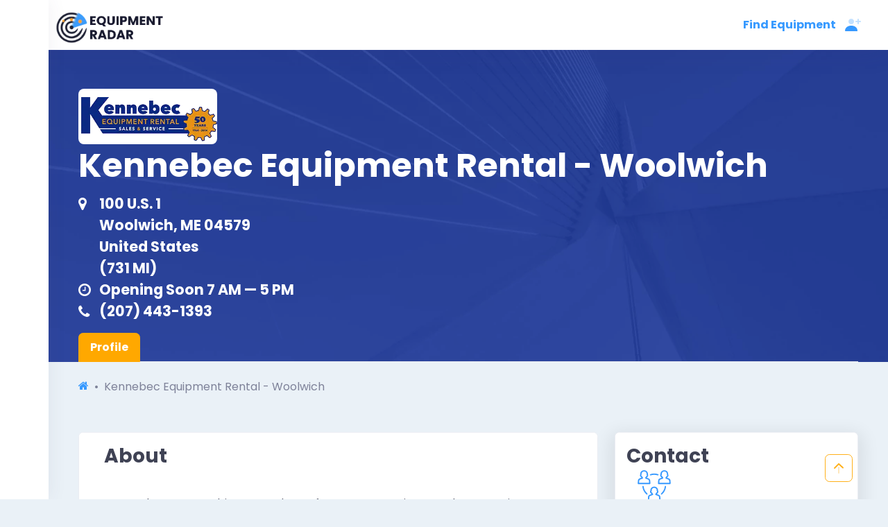

--- FILE ---
content_type: text/html; charset=utf-8
request_url: https://www.equipmentradar.com/kennebec-equipment-rental-woolwich
body_size: 24151
content:







<!DOCTYPE html><!-- 


     _____            _                            _      ____           _                                   
    | ____|__ _ _   _(_)_ __  _ __ ___   ___ _ __ | |_   |  _ \ __ _  __| | __ _ _ __ 
    |  _| / _` | | | | | '_ \| '_ ` _ \ / _ \ '_ \| __|  | |_) / _` |/ _` |/ _` | '__| 
    | |__| (_| | |_| | | |_) | | | | | |  __/ | | | |_   |  _ < (_| | (_| | (_| | |   
    |_____\__, |\__,_|_| .__/|_| |_| |_|\___|_| |_|\__|  |_| \_\__,_|\__,_|\__,_|_|   
             |_|       |_|                                                                                  
        
      © 2021 Equipment Radar LLC
      We are looking for bright and fun full stack developers to join our team!
      Send us your cv 😃 work.remote(at)equipmentradar.com 👍 🍺 cheers                                                                                                     
      
      
                                                                                                                                                --><html lang="en"><head><script async>
  
  setTimeout(function(){
    (function(w,d,s,l,i){w[l]=w[l]||[];w[l].push({'gtm.start':
    new Date().getTime(),event:'gtm.js'});var f=d.getElementsByTagName(s)[0],
    j=d.createElement(s),dl=l!='dataLayer'?'&l='+l:'';j.async=true;j.src=
    'https://www.googletagmanager.com/gtm.js?id='+i+dl;f.parentNode.insertBefore(j,f);
    })(window,document,'script','dataLayer','GTM-WWSTZDG');

  }, 7000)
  
</script><script async src="https://pagead2.googlesyndication.com/pagead/js/adsbygoogle.js?client=ca-pub-8640159806891024"
    crossorigin="anonymous"></script><title>Kennebec Equipment Rental - Woolwich | Equipment Radar</title><link rel="canonical" href="https://www.equipmentradar.com/kennebec-equipment-rental-woolwich" /><link rel="alternate" hreflang="en" href="https://www.equipmentradar.com/en/kennebec-equipment-rental-woolwich" /><link rel="alternate" hreflang="x-default" href="https://www.equipmentradar.com/kennebec-equipment-rental-woolwich" /><meta charset="utf-8"><meta http-equiv="X-UA-Compatible" content="IE=edge"><meta name="title" content="Kennebec Equipment Rental - Woolwich | Equipment Radar"><meta name="description" content="Kennebec Equipment Rental - Woolwich in Woolwich, ME - Equipment Brands, Services, Reviews, Hours, Maps, Directions &amp; More"><meta name="viewport" content="width=device-width, initial-scale=1.0"><meta name="robots" content="all"><link rel="manifest" href="/manifest.json"><meta property="og:title" content="Kennebec Equipment Rental - Woolwich | Equipment Radar"><meta property="og:description" content="Kennebec Equipment Rental - Woolwich in Woolwich, ME - Equipment Brands, Services, Reviews, Hours, Maps, Directions &amp; More"><meta property="og:image" content="https://cdn.equipmentradar.com/assets/media/er/logo/equipment-radar-og.webp"><meta property="og:url" content="https://www.equipmentradar.com/kennebec-equipment-rental-woolwich"><meta name="twitter:card" content="summary_large_image"><meta name="twitter:site" content="@equipment_radar"><meta name="twitter:title" content="Kennebec Equipment Rental - Woolwich | Equipment Radar"><meta name="twitter:description" content="Kennebec Equipment Rental - Woolwich in Woolwich, ME - Equipment Brands, Services, Reviews, Hours, Maps, Directions &amp; More"><meta name="twitter:image" content="https://cdn.equipmentradar.com/assets/media/er/logo/equipment-radar-og.webp"><script id="ld_json" type="application/ld+json">[{"@context": "https://schema.org/", "@id": "https://www.equipmentradar.com/#52a8986c94b3a5739a37b32d06e2e95e31d1afef25dd022979dee2cb1519e998", "@type": "WebSite", "sameAs": ["https://www.facebook.com/EquipmentRadar", "https://www.twitter.com/equipment_radar", "https://www.youtube.com/channel/UCr4sxqmU_zCQHFyl6rzl5xw", "https://www.pinterest.com/equipmentradar", "https://www.linkedin.com/company/equipment-radar", "https://www.glassdoor.com/Overview/Working-at-Equipment-Radar-EI_IE4697372.11,26.htm", "https://www.crunchbase.com/organization/equipment-radar", "https://github.com/EquipmentRadar"], "url": "https://www.equipmentradar.com", "name": "Equipment Radar"}, {"@context": "https://schema.org", "@type": "BreadcrumbList", "itemListElement": [{"@type": "ListItem", "position": 1, "name": "Kennebec Equipment Rental - Woolwich"}]}, {"@context": "https://schema.org/", "@type": "LocalBusiness", "@id": "https://www.equipmentradar.com/#0688d6be79d2da1c8586b6fe52fdd4959f125a09ba8c46a7f9a2bb3006d86a86", "url": "https://www.equipmentradar.com/kennebec-equipment-rental-woolwich", "name": "Kennebec Equipment Rental - Woolwich", "address": {"@type": "PostalAddress", "@id": "https://www.equipmentradar.com/#e523b9ad48d5b8b21c372191cd0916f65cfeb140dd2b649b88b206660fbea0ba", "streetAddress": "100 U.S. 1", "addressLocality": "Woolwich", "addressRegion": "ME", "postalCode": "04579", "addressCountry": "US"}, "sameAs": ["https://www.kennebecrental.com/", "https://www.facebook.com/kennebecrental/"], "image": ["https://cdn.equipmentradar.com/media/partners/N6KE7JQ7G6/logo/08cab1b2-8d75-43b7-aa18-56523e6f7a1a-400x160.webp?v=5642", "https://cdn.equipmentradar.com/media/partners/N6KE7JQ7G6/logo/08cab1b2-8d75-43b7-aa18-56523e6f7a1a-400x160.png?v=5642"], "description": "Kennebec Rental is your place for construction and DIY projects throughout Maine with its large selection of general tools and equipment from wall paper steamers to large power generators. Established in 1964, Kennebec Rental serves Central and Southern Maine.", "telephone": "+12074431393", "openingHoursSpecification": [{"@type": "OpeningHoursSpecification", "dayOfWeek": "Monday", "opens": "07:00", "closes": "17:00"}, {"@type": "OpeningHoursSpecification", "dayOfWeek": "Tuesday", "opens": "07:00", "closes": "17:00"}, {"@type": "OpeningHoursSpecification", "dayOfWeek": "Wednesday", "opens": "07:00", "closes": "17:00"}, {"@type": "OpeningHoursSpecification", "dayOfWeek": "Thursday", "opens": "07:00", "closes": "17:00"}, {"@type": "OpeningHoursSpecification", "dayOfWeek": "Friday", "opens": "07:00", "closes": "17:00"}, {"@type": "OpeningHoursSpecification", "dayOfWeek": "Saturday", "opens": "00:00", "closes": "00:00"}, {"@type": "OpeningHoursSpecification", "dayOfWeek": "Sunday", "opens": "00:00", "closes": "00:00"}]}, {"@context": "https://schema.org/", "@type": "FAQPage", "mainEntity": [{"@type": "Question", "name": "Does Kennebec Equipment Rental - Woolwich offer equipment rentals?", "acceptedAnswer": {"@type": "Answer", "text": "Yes, Kennebec Equipment Rental - Woolwich offers equipment for rent"}}, {"@type": "Question", "name": "What are Kennebec Equipment Rental - Woolwich store hours?", "acceptedAnswer": {"@type": "Answer", "text": "Mon: 7 AM \u2013 5 PM, Tue: 7 AM \u2013 5 PM, Wed: 7 AM \u2013 5 PM, Thu: 7 AM \u2013 5 PM, Fri: 7 AM \u2013 5 PM, Sat: Closed, Sun: Closed"}}, {"@type": "Question", "name": "What is Kennebec Equipment Rental - Woolwich phone number?", "acceptedAnswer": {"@type": "Answer", "text": "(207) 443-1393"}}]}]</script><link rel="preconnect" href="https://cdn.equipmentradar.com" crossorigin /><link rel="dns-prefetch" href="https://cdn.equipmentradar.com" /><link id="base_css" rel="stylesheet" href="https://cdn.equipmentradar.com/assets/css/base.2306051958.min.css"><link id="er_css_preload1" rel="preload" as="style" href="https://cdn.equipmentradar.com/assets/css/er.2306052052.min.css"><link id="er_css_preload2" rel="stylesheet" href="https://cdn.equipmentradar.com/assets/css/er.2306052052.min.css"><noscript><link id="er_css_preload3" rel="stylesheet" href="https://cdn.equipmentradar.com/assets/css/er.2306052052.min.css"></noscript><link id="fonts_css_preload1" rel="preload" as="style" href="https://cdn.equipmentradar.com/assets/css/fonts.2306051958.min.css"><link id="fonts_css_preload2" rel="stylesheet" href="https://cdn.equipmentradar.com/assets/css/fonts.2306051958.min.css"><noscript><link id="fonts_css_preload3" rel="stylesheet" href="https://cdn.equipmentradar.com/assets/css/fonts.2306051958.min.css"></noscript><link id="favicon-icon" class="favicon" rel="shortcut icon" href="https://cdn.equipmentradar.com/assets/media/er/favicon/favicon.ico" data-notify="https://cdn.equipmentradar.com/assets/media/er/favicon/favicon-n.ico" data-default="https://cdn.equipmentradar.com/assets/media/er/favicon/favicon.ico"><link rel="apple-touch-icon" sizes="180x180" href="https://cdn.equipmentradar.com/assets/media/er/favicon/apple-touch-icon.png"><link id="favicon-32" class="favicon" rel="icon" type="image/png" sizes="32x32" href="https://cdn.equipmentradar.com/assets/media/er/favicon/favicon-32x32.png" data-notify="https://cdn.equipmentradar.com/assets/media/er/favicon/favicon-32x32-n.png" data-default="https://cdn.equipmentradar.com/assets/media/er/favicon/favicon-32x32.png"><link id="favicon-16" class="favicon" rel="icon" type="image/png" sizes="16x16" href="https://cdn.equipmentradar.com/assets/media/er/favicon/favicon-16x16.png" data-notify="https://cdn.equipmentradar.com/assets/media/er/favicon/favicon-16x16-n.png" data-default="https://cdn.equipmentradar.com/assets/media/er/favicon/favicon-16x16.png"><meta name="msapplication-TileColor" content="#ffffff"><meta name="theme-color" content="#ffffff"><script async>
  setTimeout(function(){
    
    !function(f,b,e,v,n,t,s)
    {if(f.fbq)return;n=f.fbq=function(){n.callMethod?
    n.callMethod.apply(n,arguments):n.queue.push(arguments)};
    if(!f._fbq)f._fbq=n;n.push=n;n.loaded=!0;n.version='2.0';
    n.queue=[];
      t=b.createElement(e);
      t.async=true; // 
      t.src=v;s=b.getElementsByTagName(e)[0];
    s.parentNode.insertBefore(t,s)}(window,document,'script',
    'https://connect.facebook.net/en_US/fbevents.js');
    fbq('init', '628243881451489'); 
    fbq('track', 'PageView');

  },10000);
</script><noscript><img 
  loading="lazy" 
  height="1"
  width="1" 
  src="https://www.facebook.com/tr?id=628243881451489&ev=PageView&noscript=1"/></noscript></head><body 
    id="body" 
    
    class="quick-panel-right offcanvas-right header-fixed header-mobile-fixed subheader-enabled aside-enabled aside-fixed aside-minimize aside-minimize-hoverable "
    
    ><noscript><style>
    body{-ms-overflow-style:scrollbar;overflow-y:scroll;overscroll-behavior-y:none}.error-container{background-color:#fff;color:#0f1419;max-width:600px;margin:0 auto;padding-top:10%;font-family:Helvetica,sans-serif;font-size:16px}.error-footer{color:#657786;font-size:80%;line-height:1.5;padding:1em 0}.error-footer a,.error-footer a:visited{color:#657786;text-decoration:none;padding-right:1em}.error-footer a:active,.error-footer a:hover{text-decoration:underline}#content-root{display:none!important}body{background-color:#fff!important}
  </style><div class="error-container"><picture><source srcset="https://cdn.equipmentradar.com/assets/media/er/logo/logo-425x125.webp?v=23749 425w, https://cdn.equipmentradar.com/assets/media/er/logo/logo-350x103.webp?v=23749 350w, https://cdn.equipmentradar.com/assets/media/er/logo/logo-250x74.webp?v=23749 250w, https://cdn.equipmentradar.com/assets/media/er/logo/logo-200x59.webp?v=23749 200w, https://cdn.equipmentradar.com/assets/media/er/logo/logo-150x44.webp?v=23749 150w" type="image/webp"><source srcset="https://cdn.equipmentradar.com/assets/media/er/logo/logo-425x125.png?v=23749 425w, https://cdn.equipmentradar.com/assets/media/er/logo/logo-350x103.png?v=23749 350w, https://cdn.equipmentradar.com/assets/media/er/logo/logo-250x74.png?v=23749 250w, https://cdn.equipmentradar.com/assets/media/er/logo/logo-200x59.png?v=23749 200w, https://cdn.equipmentradar.com/assets/media/er/logo/logo-150x44.png?v=23749 150w" type="image/png"><img 
        id="logo" 
        class="navbar-brand"
        height="59" 
        src="https://cdn.equipmentradar.com/assets/media/er/logo/logo-250x74.png?v=23749"
        alt="Equipment Radar logo"
        ></picture><p class="h1">
      JavaScript is not available
    </p><p>
      We are unable to load JavaScript in your browser. Please enable JavaScript or switch to a supported browser to continue using EquipmentRadar.com.
    </p><p class="error-footer">
      © 2026 Equipment Radar, LLC
    </p></div></noscript><noscript><iframe 
    loading="lazy"
    src="https://www.googletagmanager.com/ns.html?id=GTM-WWSTZDG"
    height="0" 
    width="0" 
    class="d-none invisible"></iframe></noscript><div class="anchor-100" id="top"></div><div id="content-root" class="d-flex flex-column flex-root position-relative"><div class="d-flex flex-row flex-column-fluid page"><div id="aside" class="aside aside-left aside-fixed aside-transition-init d-flex flex-column flex-row-auto brand-header" ></div><div 
          id="content-wrapper" 
          
          class="d-flex flex-column flex-row-fluid wrapper w-aside-adj aside-transition-init position-relative "
            
          ><section class="w-100"><div id="navbar-header" class="header header-fixed"><div class="container-fluid d-flex align-items-stretch justify-content-between"><div class="header-menu-wrapper header-menu-wrapper-left"><div id="header_menu" class="header-menu header-menu-mobile header-menu-layout-default"><ul class="menu-nav list-unstyled"><li class="d-flex align-items-center"><div class="position-absolute" style="top:10px;left:80px;"><a href="/dashboard"><picture><source srcset="https://cdn.equipmentradar.com/assets/media/er/logo/logo-425x125.webp?v=23749 425w, https://cdn.equipmentradar.com/assets/media/er/logo/logo-350x103.webp?v=23749 350w, https://cdn.equipmentradar.com/assets/media/er/logo/logo-250x74.webp?v=23749 250w, https://cdn.equipmentradar.com/assets/media/er/logo/logo-200x59.webp?v=23749 200w, https://cdn.equipmentradar.com/assets/media/er/logo/logo-150x44.webp?v=23749 150w" type="image/webp"><source srcset="https://cdn.equipmentradar.com/assets/media/er/logo/logo-425x125.png?v=23749 425w, https://cdn.equipmentradar.com/assets/media/er/logo/logo-350x103.png?v=23749 350w, https://cdn.equipmentradar.com/assets/media/er/logo/logo-250x74.png?v=23749 250w, https://cdn.equipmentradar.com/assets/media/er/logo/logo-200x59.png?v=23749 200w, https://cdn.equipmentradar.com/assets/media/er/logo/logo-150x44.png?v=23749 150w" type="image/png"><img 
                    id="logo" 
                    class="navbar-brand"
                    height="59" 
                    src="https://cdn.equipmentradar.com/assets/media/er/logo/logo-250x74.png?v=23749"
                    alt="Equipment Radar logo"
                    ></picture></a></div></li><li><div style="width:50px"></div></li></ul></div></div><div class="topbar mobile-topbar d-flex justify-content-start"><div class="flex-grow-1"><a href="/dashboard" aria-label="Profile"><picture><source srcset="https://cdn.equipmentradar.com/assets/media/er/logo/logo-425x125.webp?v=23749 425w, https://cdn.equipmentradar.com/assets/media/er/logo/logo-350x103.webp?v=23749 350w, https://cdn.equipmentradar.com/assets/media/er/logo/logo-250x74.webp?v=23749 250w, https://cdn.equipmentradar.com/assets/media/er/logo/logo-200x59.webp?v=23749 200w, https://cdn.equipmentradar.com/assets/media/er/logo/logo-150x44.webp?v=23749 150w" type="image/webp"><source srcset="https://cdn.equipmentradar.com/assets/media/er/logo/logo-425x125.png?v=23749 425w, https://cdn.equipmentradar.com/assets/media/er/logo/logo-350x103.png?v=23749 350w, https://cdn.equipmentradar.com/assets/media/er/logo/logo-250x74.png?v=23749 250w, https://cdn.equipmentradar.com/assets/media/er/logo/logo-200x59.png?v=23749 200w, https://cdn.equipmentradar.com/assets/media/er/logo/logo-150x44.png?v=23749 150w" type="image/png"><img 
              id="navbar-brand-mobile" 
              class="navbar-brand d-lg-none"
              height="35" 
              src="https://cdn.equipmentradar.com/assets/media/er/logo/logo-200x59.png?v=23749"
              alt="Equipment Radar logo"
              ></picture></a></div><div class="my-auto" data-megamenu-toggle><div class="d-none d-lg-inline"><div class="h-100"><a 
              href="#" 
              class="menu-link menu-toggle"
              data-container="body" 
              data-bs-toggle="popover"
              data-placement="left" 
              data-trigger="hover" 
              data-content="View Categories" 
              ><div class="d-flex align-items-center h-100"><span class="menu-text fw-bold">
                  Find Equipment
                </span><i class="menu-arrow"></i></div></a></div></div></div><div class="my-auto" data-megamenu-toggle><div class="topbar-item d-lg-none"><div class="btn btn-icon btn-clean btn-lg p-0 m-0 mt-1"><a 
              class="svg-icon svg-icon-xl svg-icon-primary"
              data-container="body" 
              data-bs-toggle="popover" 
              data-placement="left" 
              data-trigger="hover" 
              data-content="View Categories" 
              ><svg xmlns="http://www.w3.org/2000/svg" xmlns:xlink="http://www.w3.org/1999/xlink" width="24px" height="24px" viewBox="0 0 24 24" version="1.1"><g stroke="none" stroke-width="1" fill="none" fill-rule="evenodd"><rect x="0" y="0" width="24" height="24"/><rect fill="#000000" x="2" y="4" width="19" height="4" rx="1"/><path d="M3,10 L6,10 C6.55228475,10 7,10.4477153 7,11 L7,19 C7,19.5522847 6.55228475,20 6,20 L3,20 C2.44771525,20 2,19.5522847 2,19 L2,11 C2,10.4477153 2.44771525,10 3,10 Z M10,10 L13,10 C13.5522847,10 14,10.4477153 14,11 L14,19 C14,19.5522847 13.5522847,20 13,20 L10,20 C9.44771525,20 9,19.5522847 9,19 L9,11 C9,10.4477153 9.44771525,10 10,10 Z M17,10 L20,10 C20.5522847,10 21,10.4477153 21,11 L21,19 C21,19.5522847 20.5522847,20 20,20 L17,20 C16.4477153,20 16,19.5522847 16,19 L16,11 C16,10.4477153 16.4477153,10 17,10 Z" fill="#000000" opacity="0.3"/></g></svg></a></div></div></div><div class="my-auto"><div class="dropdown"><div class="topbar-item" data-bs-toggle="dropdown" data-offset="10px,0px"><div class="btn btn-icon btn-clean btn-lg p-0 m-0 mx-1"><span class="svg-icon svg-icon-xl svg-icon-primary"><svg class="svg-primary" xmlns="http://www.w3.org/2000/svg" xmlns:xlink="http://www.w3.org/1999/xlink" width="24px" height="24px" viewBox="0 0 24 24" version="1.1"><g stroke="none" stroke-width="1" fill="none" fill-rule="evenodd"><polygon points="0 0 24 0 24 24 0 24"/><path d="M18,8 L16,8 C15.4477153,8 15,7.55228475 15,7 C15,6.44771525 15.4477153,6 16,6 L18,6 L18,4 C18,3.44771525 18.4477153,3 19,3 C19.5522847,3 20,3.44771525 20,4 L20,6 L22,6 C22.5522847,6 23,6.44771525 23,7 C23,7.55228475 22.5522847,8 22,8 L20,8 L20,10 C20,10.5522847 19.5522847,11 19,11 C18.4477153,11 18,10.5522847 18,10 L18,8 Z M9,11 C6.790861,11 5,9.209139 5,7 C5,4.790861 6.790861,3 9,3 C11.209139,3 13,4.790861 13,7 C13,9.209139 11.209139,11 9,11 Z" fill="#000000" fill-rule="nonzero" opacity="0.3"/><path d="M0.00065168429,20.1992055 C0.388258525,15.4265159 4.26191235,13 8.98334134,13 C13.7712164,13 17.7048837,15.2931929 17.9979143,20.2 C18.0095879,20.3954741 17.9979143,21 17.2466999,21 C13.541124,21 8.03472472,21 0.727502227,21 C0.476712155,21 -0.0204617505,20.45918 0.00065168429,20.1992055 Z" fill="#000000" fill-rule="nonzero"/></g></svg></span></div></div><div id="offcanvas-unregistered" class="dropdown-menu dropdown-menu-right dropdown-menu-anim-up dropdown-menu-lg p-0 m-0"></div></div></div></div></div></div><section ><div class="bg-cover dark-overlay business-header position-relative"><picture><source srcset="https://cdn.equipmentradar.com/assets/media/default/backgrounds/bg-header-1200x675.webp?v=8597 1200w, https://cdn.equipmentradar.com/assets/media/default/backgrounds/bg-header-800x450.webp?v=8597 800w, https://cdn.equipmentradar.com/assets/media/default/backgrounds/bg-header-480x270.webp?v=8597 480w, https://cdn.equipmentradar.com/assets/media/default/backgrounds/bg-header-384x216.webp?v=8597 384w" type="image/webp"><source srcset="https://cdn.equipmentradar.com/assets/media/default/backgrounds/bg-header-1200x675.jpg?v=8597 1200w, https://cdn.equipmentradar.com/assets/media/default/backgrounds/bg-header-800x450.jpg?v=8597 800w, https://cdn.equipmentradar.com/assets/media/default/backgrounds/bg-header-480x270.jpg?v=8597 480w, https://cdn.equipmentradar.com/assets/media/default/backgrounds/bg-header-384x216.jpg?v=8597 384w" type="image/jpeg"><img 
        class="img-fit-bg"
        src="https://cdn.equipmentradar.com/assets/media/default/backgrounds/bg-header-1200x675.jpg?v=8597"
        alt="Kennebec Equipment Rental - Woolwich"
        ></picture><div class="bg-cover bg-overlay w-100 h-100 pt-5 d-flex flex-column justify-content-end bg-height"><div class="container overlay-content pb-0 mb-0" ><div class="d-flex justify-content-between align-items-start flex-column flex-lg-row align-items-lg-end"><div class="text-white mb-4 mb-lg-0 "><div class="mb-3"><div class="logo-wrapper overflow-hidden"><picture><source srcset="https://cdn.equipmentradar.com/media/partners/N6KE7JQ7G6/logo/08cab1b2-8d75-43b7-aa18-56523e6f7a1a-400x160.webp?v=5642 400w, https://cdn.equipmentradar.com/media/partners/N6KE7JQ7G6/logo/08cab1b2-8d75-43b7-aa18-56523e6f7a1a-300x120.webp?v=5642 300w, https://cdn.equipmentradar.com/media/partners/N6KE7JQ7G6/logo/08cab1b2-8d75-43b7-aa18-56523e6f7a1a-200x80.webp?v=5642 200w, https://cdn.equipmentradar.com/media/partners/N6KE7JQ7G6/logo/08cab1b2-8d75-43b7-aa18-56523e6f7a1a-150x60.webp?v=5642 150w, https://cdn.equipmentradar.com/media/partners/N6KE7JQ7G6/logo/08cab1b2-8d75-43b7-aa18-56523e6f7a1a-100x40.webp?v=5642 100w, https://cdn.equipmentradar.com/media/partners/N6KE7JQ7G6/logo/08cab1b2-8d75-43b7-aa18-56523e6f7a1a-75x30.webp?v=5642 75w, https://cdn.equipmentradar.com/media/partners/N6KE7JQ7G6/logo/08cab1b2-8d75-43b7-aa18-56523e6f7a1a-50x20.webp?v=5642 50w" type="image/webp"><source srcset="https://cdn.equipmentradar.com/media/partners/N6KE7JQ7G6/logo/08cab1b2-8d75-43b7-aa18-56523e6f7a1a-400x160.png?v=5642 400w, https://cdn.equipmentradar.com/media/partners/N6KE7JQ7G6/logo/08cab1b2-8d75-43b7-aa18-56523e6f7a1a-300x120.png?v=5642 300w, https://cdn.equipmentradar.com/media/partners/N6KE7JQ7G6/logo/08cab1b2-8d75-43b7-aa18-56523e6f7a1a-200x80.png?v=5642 200w, https://cdn.equipmentradar.com/media/partners/N6KE7JQ7G6/logo/08cab1b2-8d75-43b7-aa18-56523e6f7a1a-150x60.png?v=5642 150w, https://cdn.equipmentradar.com/media/partners/N6KE7JQ7G6/logo/08cab1b2-8d75-43b7-aa18-56523e6f7a1a-100x40.png?v=5642 100w, https://cdn.equipmentradar.com/media/partners/N6KE7JQ7G6/logo/08cab1b2-8d75-43b7-aa18-56523e6f7a1a-75x30.png?v=5642 75w, https://cdn.equipmentradar.com/media/partners/N6KE7JQ7G6/logo/08cab1b2-8d75-43b7-aa18-56523e6f7a1a-50x20.png?v=5642 50w" type="image/png"><img 
                      width="200"
                      height="80"
                      src="https://cdn.equipmentradar.com/media/partners/N6KE7JQ7G6/logo/08cab1b2-8d75-43b7-aa18-56523e6f7a1a-200x80.png?v=5642"
                      alt="Kennebec Equipment Rental - Woolwich"
                      title="Kennebec Equipment Rental - Woolwich"
                      ></picture></div><h1 class="header-text">
                Kennebec Equipment Rental - Woolwich
              </h1><div class="contact-items"><a 
                      class="text-white p-0 m-0 fw-bold text-lg"
                      href="#"
                      ><div class="d-flex align-items-center"><span class="icon-spacer-lg "><i class="icon-map-marker"></i></span><span>
                          100 U.S. 1
                        </span></div></a><a 
                      class="text-white p-0 m-0 fw-bold text-lg"
                      href="#"
                      ><div class="d-flex align-items-center"><span class="icon-spacer-lg "><i class="icon-map-marker invisible"></i></span><span>
                          Woolwich, ME 04579
                        </span></div></a><a 
                      class="text-white p-0 m-0 fw-bold text-lg"
                      href="#"
                      ><div class="d-flex align-items-center"><span class="icon-spacer-lg "><i class="icon-map-marker invisible"></i></span><span>
                          United States
                        </span></div></a><a 
                    class="text-white p-0 m-0 fw-bold text-lg"
                    href="#"
                    ><div class="d-flex align-items-center"><div class="icon-spacer-lg"><i class="icon-map-marker invisible"></i></div>
                      (731 MI)
                    </div></a><a
                      href="#"
                      class="operating-hours-modal text-white p-0 m-0 fw-bold text-lg"
                      data-title="Operating Hours"
                      data-status="Opening Soon 7 AM — 5 PM"
                      data-hours="{&#x27;mon&#x27;: {&#x27;closed&#x27;: False, &#x27;open_all_day&#x27;: False, &#x27;open_hour&#x27;: 7, &#x27;open_min&#x27;: 0, &#x27;open_str&#x27;: &#x27;7 AM&#x27;, &#x27;close_str&#x27;: &#x27;5 PM&#x27;, &#x27;day_string&#x27;: &#x27;7 AM – 5 PM&#x27;, &#x27;day&#x27;: &#x27;mon&#x27;, &#x27;name&#x27;: &#x27;Mon&#x27;}, &#x27;tue&#x27;: {&#x27;closed&#x27;: False, &#x27;open_all_day&#x27;: False, &#x27;open_hour&#x27;: 7, &#x27;open_min&#x27;: 0, &#x27;open_str&#x27;: &#x27;7 AM&#x27;, &#x27;close_str&#x27;: &#x27;5 PM&#x27;, &#x27;day_string&#x27;: &#x27;7 AM – 5 PM&#x27;, &#x27;day&#x27;: &#x27;tue&#x27;, &#x27;name&#x27;: &#x27;Tue&#x27;}, &#x27;wed&#x27;: {&#x27;closed&#x27;: False, &#x27;open_all_day&#x27;: False, &#x27;open_hour&#x27;: 7, &#x27;open_min&#x27;: 0, &#x27;open_str&#x27;: &#x27;7 AM&#x27;, &#x27;close_str&#x27;: &#x27;5 PM&#x27;, &#x27;day_string&#x27;: &#x27;7 AM – 5 PM&#x27;, &#x27;day&#x27;: &#x27;wed&#x27;, &#x27;name&#x27;: &#x27;Wed&#x27;}, &#x27;thu&#x27;: {&#x27;closed&#x27;: False, &#x27;open_all_day&#x27;: False, &#x27;open_hour&#x27;: 7, &#x27;open_min&#x27;: 0, &#x27;open_str&#x27;: &#x27;7 AM&#x27;, &#x27;close_str&#x27;: &#x27;5 PM&#x27;, &#x27;day_string&#x27;: &#x27;7 AM – 5 PM&#x27;, &#x27;day&#x27;: &#x27;thu&#x27;, &#x27;name&#x27;: &#x27;Thu&#x27;}, &#x27;fri&#x27;: {&#x27;closed&#x27;: False, &#x27;open_all_day&#x27;: False, &#x27;open_hour&#x27;: 7, &#x27;open_min&#x27;: 0, &#x27;open_str&#x27;: &#x27;7 AM&#x27;, &#x27;close_str&#x27;: &#x27;5 PM&#x27;, &#x27;day_string&#x27;: &#x27;7 AM – 5 PM&#x27;, &#x27;day&#x27;: &#x27;fri&#x27;, &#x27;name&#x27;: &#x27;Fri&#x27;}, &#x27;sat&#x27;: {&#x27;closed&#x27;: True, &#x27;open_all_day&#x27;: False, &#x27;open_hour&#x27;: 0, &#x27;open_min&#x27;: 0, &#x27;open_str&#x27;: &#x27;12 AM&#x27;, &#x27;close_str&#x27;: &#x27;12 AM&#x27;, &#x27;day_string&#x27;: &#x27;Closed&#x27;, &#x27;day&#x27;: &#x27;sat&#x27;, &#x27;name&#x27;: &#x27;Sat&#x27;}, &#x27;sun&#x27;: {&#x27;closed&#x27;: True, &#x27;open_all_day&#x27;: False, &#x27;open_hour&#x27;: 0, &#x27;open_min&#x27;: 0, &#x27;open_str&#x27;: &#x27;12 AM&#x27;, &#x27;close_str&#x27;: &#x27;12 AM&#x27;, &#x27;day_string&#x27;: &#x27;Closed&#x27;, &#x27;day&#x27;: &#x27;sun&#x27;, &#x27;name&#x27;: &#x27;Sun&#x27;}}"
                    ><div class="d-flex align-items-center"><div class="icon-spacer-lg"><i class="icon-clock-o"></i></div>
                        Opening Soon 7 AM — 5 PM
                      </div></a><script id="header_operating_hours" type="application/json">{"mon": {"closed": false, "open_all_day": false, "open_hour": 7, "open_min": 0, "open_str": "7 AM", "close_str": "5 PM", "day_string": "7 AM \u2013 5 PM", "day": "mon", "name": "Mon"}, "tue": {"closed": false, "open_all_day": false, "open_hour": 7, "open_min": 0, "open_str": "7 AM", "close_str": "5 PM", "day_string": "7 AM \u2013 5 PM", "day": "tue", "name": "Tue"}, "wed": {"closed": false, "open_all_day": false, "open_hour": 7, "open_min": 0, "open_str": "7 AM", "close_str": "5 PM", "day_string": "7 AM \u2013 5 PM", "day": "wed", "name": "Wed"}, "thu": {"closed": false, "open_all_day": false, "open_hour": 7, "open_min": 0, "open_str": "7 AM", "close_str": "5 PM", "day_string": "7 AM \u2013 5 PM", "day": "thu", "name": "Thu"}, "fri": {"closed": false, "open_all_day": false, "open_hour": 7, "open_min": 0, "open_str": "7 AM", "close_str": "5 PM", "day_string": "7 AM \u2013 5 PM", "day": "fri", "name": "Fri"}, "sat": {"closed": true, "open_all_day": false, "open_hour": 0, "open_min": 0, "open_str": "12 AM", "close_str": "12 AM", "day_string": "Closed", "day": "sat", "name": "Sat"}, "sun": {"closed": true, "open_all_day": false, "open_hour": 0, "open_min": 0, "open_str": "12 AM", "close_str": "12 AM", "day_string": "Closed", "day": "sun", "name": "Sun"}}</script><a 
                  class="text-white p-0 m-0 fw-bold text-lg"
                  data-external-link="phone"
                  data-link-id="N4MN4BA7A9"
                  data-item="partner"
                  data-item-id="C6JJ6RE6D3"
                  data-source="header"
                  href="&#116;&#101;&#108;&#58;&#43;&#49;&#50;&#48;&#55;&#52;&#52;&#51;&#49;&#51;&#57;&#51;"><div class='d-flex align-items-center'><div class="icon-spacer-lg"><i class="icon-phone"></i></div>
                    &#40;&#50;&#48;&#55;&#41;&#32;&#52;&#52;&#51;&#45;&#49;&#51;&#57;&#51;
                  </div></a></div></div></div></div><div class="w-100"><div class="container p-0 m-0"><div class="nav nav-tabs flex-wrap-reverse"><div class="nav-item pe-1"><a class="nav-link fw-bold active" href="/kennebec-equipment-rental-woolwich">
                  Profile
                  </a></div></div></div></div></div></div></div></section><section style="min-height:105vh"><div><div class=" fadein" data-fadein=100><div class="container"><ol class="breadcrumb justify-content-start bg-transparent ps-0 pt-3"><li class="breadcrumb-item"><a aria-label="Home" href="/"><i class="icon-home"></i></a></li><li class="breadcrumb-item active">
        Kennebec Equipment Rental - Woolwich
      </li></ol></div><div class="container-fluid px-0 float-start "><section id="partner-contact-items" class="x-hidden"><div class="container mobile-stretch"><div class="row pt-2"><div class="col-lg-8"><div class="row"><div class="col-12"><div class="card portlet"><div class="card-header"><h3 class="mb-3">
      About
    </h3></div><div class="card-body"><p class="lead">
        Kennebec Rental is your place for construction and DIY projects throughout Maine with its large selection of general tools and equipment from wall paper steamers to large power generators. Established in 1964, Kennebec Rental serves Central and Southern Maine.
      </p><h3>
        Claim This Page
      </h3><p class="lead">
        
        Claim this business page if you are associated with Kennebec Equipment Rental - Woolwich. You can update and customize information listed here. 
        
      </p><a 
        class="btn btn-secondary" 
        href="#"
        data-modal-listener
        data-modal-id="claim-page"
        data-modal-json='{"title": "Claim Page", "instructions": "Fill out this form and we will help you register your free business account. We will contact you and confirm your information."}'
        >
        Claim Page
      </a><h3 class="mt-2">
      Related Pages
    </h3><ul class="ps-3 list-style-none lead"><li><a 
          href="/kennebec-equipment-rental"
          class="fw-bold">
          Kennebec Equipment Rental main page (6 locations)
        </a></li><li><a href="/directory" class="fw-bold">
          Equipment Radar Directory — Find other dealers near me 
        </a></li></ul></div></div></div></div><div class="row"><div class="col-12"></div></div><div class="row"><div class="col-12"><div class="card portlet"><div class="card-header"><h3 class="mb-4">
      Offerings
    </h3></div><div class="card-body"><ul class="list-inline"><li class="list-inline-item mb-2"><span class="badge badge-pill badge-medium p-3 text-muted fw-bold text-uppercase">
            Material Handling
          </span></li><li class="list-inline-item mb-2"><span class="badge badge-pill badge-medium p-3 text-muted fw-bold text-uppercase">
            Construction
          </span></li></ul><ul class="list-inline"><li class="list-inline-item mb-2"><span class="badge badge-pill badge-light p-3 text-muted fw-bold text-uppercase">
            Aerial Lifts
          </span></li><li class="list-inline-item mb-2"><span class="badge badge-pill badge-light p-3 text-muted fw-bold text-uppercase">
            Power Generators
          </span></li><li class="list-inline-item mb-2"><span class="badge badge-pill badge-light p-3 text-muted fw-bold text-uppercase">
            General Construction
          </span></li><li class="list-inline-item mb-2"><span class="badge badge-pill badge-light p-3 text-muted fw-bold text-uppercase">
            Lawn &amp; Landscape
          </span></li><li class="list-inline-item mb-2"><span class="badge badge-pill badge-light p-3 text-muted fw-bold text-uppercase">
            Power Tools
          </span></li></ul><ul class="list-inline"><li class="list-inline-item mb-3"><div class="d-flex align-items-center"><div class="checkmark-item-secondary me-2"><i class="icon-check"></i></div><span>
              Rental
            </span></div></li><li class="list-inline-item mb-3"><div class="d-flex align-items-center"><div class="checkmark-item-secondary me-2"><i class="icon-check"></i></div><span>
              Used Equipment
            </span></div></li><li class="list-inline-item mb-3"><div class="d-flex align-items-center"><div class="checkmark-item-secondary me-2"><i class="icon-check"></i></div><span>
              New Equipment
            </span></div></li><li class="list-inline-item mb-3"><div class="d-flex align-items-center"><div class="checkmark-item-secondary me-2"><i class="icon-check"></i></div><span>
              Service
            </span></div></li><li class="list-inline-item mb-3"><div class="d-flex align-items-center"><div class="checkmark-item-secondary me-2"><i class="icon-check"></i></div><span>
              Accessories
            </span></div></li><li class="list-inline-item mb-3"><div class="d-flex align-items-center"><div class="checkmark-item-secondary me-2"><i class="icon-check"></i></div><span>
              Parts
            </span></div></li></ul></div></div></div></div></div><div class="col-lg-4"><div class="contact-items ps-xl-4"><div class="card portlet shadow mb-5"><div class="card-header p-3"><div class="media align-items-center"><div class="media-body"><h3 class="mb-0">
          Contact
        </h3></div><div class="height:3rem"><svg class="svg-primary w-3rem h-3rem ms-3" style="enable-background:new 0 0 256 256;" version="1.1" viewBox="0 0 256 256" xml:space="preserve" xmlns="http://www.w3.org/2000/svg" xmlns:xlink="http://www.w3.org/1999/xlink"><g><path d="M97.2,117.2c0.9-1,1.5-2.3,1.4-3.6l-0.1-3.9c0,0,0-0.1,0-0.1c0-2.3-0.4-14.1-1.6-21.7c-0.9-5.3-4.3-9.9-9.2-12.3   c-4.4-2.2-11.1-4.8-16.5-6.7c0.8-1.3,1.5-2.6,2.1-4c3.1-1.5,5.6-4.1,6.9-7.1c1.2-2.2,1.8-4.7,1.8-7.2c0-1.6-0.3-3.3-0.8-4.8   c-0.3-1.3-0.9-2.6-1.7-3.7c0.6-6.9-1.4-13.9-5.7-19.4c-5.4-6.9-13.6-10.9-22.8-11.1l-2.1,0c-9,0.2-17.2,4.3-22.6,11.1   C22.2,28,20.2,35,20.8,42c-0.8,1.1-1.3,2.4-1.7,3.7c-0.5,1.5-0.8,3.2-0.8,4.8c0,2.5,0.6,5,1.6,6.9c1.4,3.3,3.9,5.9,7,7.4   c0.6,1.4,1.3,2.8,2.1,4c-5.6,2-12.2,4.6-16.5,6.7c-4.8,2.4-8.3,7-9.2,12.3c-1.3,7.7-1.6,19.5-1.7,21.8l-0.1,3.9   c0,1.4,0.5,2.7,1.4,3.6c0.9,1,2.2,1.5,3.6,1.5h86.9C95,118.7,96.3,118.2,97.2,117.2z M11.9,108.6c0.1-3.5,0.5-13,1.5-19   c0.4-2.2,1.8-4,3.7-5c5.8-2.9,17-6.9,21.6-8.5c2-0.7,3.4-2.6,3.4-4.8v-0.9c0-1.5-0.6-2.8-1.7-3.8c-2.1-1.8-3.6-4.3-4.4-7.1   c-0.5-1.7-1.8-3-3.5-3.5c-1.4-0.4-2.6-1.4-3.4-3.1c-0.4-0.8-0.6-1.7-0.6-2.6c0-0.6,0.1-1.1,0.3-1.7c0.1-0.2,0.1-0.3,0.1-0.5   c0.1-0.4,0.3-0.8,0.6-1c1.3-1.2,1.9-2.9,1.6-4.7c-0.9-4.9,0.3-10,3.4-13.9c3.5-4.5,8.9-7.1,14.7-7.3l1.8,0c6,0.1,11.4,2.8,14.9,7.3   c3,3.9,4.3,9,3.4,13.9c-0.3,1.7,0.3,3.5,1.6,4.7c0.3,0.3,0.5,0.6,0.6,1c0,0.2,0.1,0.4,0.2,0.6c0.2,0.5,0.3,1.1,0.3,1.6   c0,0.9-0.2,1.8-0.8,2.9c-0.6,1.4-1.8,2.4-3.2,2.8c-1.7,0.5-3,1.8-3.5,3.5c-0.8,2.8-2.3,5.2-4.5,7.1c-1.1,1-1.7,2.3-1.7,3.8v0.9   c0,2.1,1.4,4.1,3.4,4.8c3.5,1.2,15.5,5.4,21.6,8.5c1.9,1,3.3,2.8,3.7,5c0.9,5,1.3,13.1,1.5,19H11.9z"/><path d="M254.3,109.7C254.3,109.7,254.3,109.6,254.3,109.7c-0.1-2.4-0.4-14.2-1.7-21.8c-0.9-5.3-4.3-9.9-9.2-12.3   c-4.4-2.2-11.1-4.8-16.5-6.7c0.8-1.3,1.5-2.6,2.1-4c3.1-1.5,5.6-4.1,6.9-7.1c1.2-2.2,1.8-4.7,1.8-7.2c0-1.6-0.3-3.3-0.8-4.8   c-0.3-1.3-0.9-2.6-1.7-3.7c0.6-6.9-1.4-13.9-5.7-19.4c-5.4-6.9-13.6-10.9-22.8-11.1l-2.1,0c-9,0.2-17.2,4.3-22.6,11.1   c-4.3,5.5-6.3,12.5-5.7,19.5c-0.8,1.1-1.3,2.3-1.7,3.7c-0.5,1.5-0.8,3.2-0.8,4.8c0,2.5,0.6,5,1.6,6.9c1.4,3.3,3.9,5.9,7,7.4   c0.6,1.4,1.3,2.8,2.1,4c-5.6,2-12.2,4.6-16.5,6.7c-4.8,2.4-8.3,7-9.2,12.3c-1.3,7.7-1.6,19.5-1.7,21.8l-0.1,3.9   c0,1.4,0.5,2.7,1.4,3.6c0.9,1,2.2,1.5,3.6,1.5h86.9c1.4,0,2.6-0.5,3.6-1.5c0.9-1,1.5-2.3,1.4-3.6L254.3,109.7z M167.5,108.6   c0.1-3.5,0.5-12.9,1.5-19c0.4-2.2,1.8-4,3.7-5c5.8-2.9,17-6.9,21.6-8.5c2-0.7,3.4-2.6,3.4-4.8v-0.9c0-1.5-0.6-2.8-1.7-3.8   c-2.1-1.8-3.7-4.3-4.4-7.1c-0.5-1.7-1.8-3-3.5-3.5c-1.4-0.4-2.6-1.4-3.4-3.1c-0.4-0.8-0.6-1.7-0.6-2.6c0-0.6,0.1-1.1,0.3-1.7   c0.1-0.2,0.1-0.3,0.2-0.5c0.1-0.4,0.3-0.7,0.6-1c1.3-1.2,1.9-2.9,1.6-4.7c-0.9-4.9,0.3-10,3.4-13.9c3.5-4.5,8.9-7.1,14.7-7.3l1.8,0   c6,0.1,11.4,2.8,14.9,7.3c3,3.9,4.3,9,3.4,13.9c-0.3,1.7,0.3,3.5,1.6,4.7c0.3,0.3,0.5,0.6,0.6,1c0,0.2,0.1,0.4,0.2,0.6   c0.2,0.5,0.3,1.1,0.3,1.6c0,0.9-0.2,1.8-0.8,2.9c-0.6,1.4-1.8,2.4-3.2,2.8c-1.7,0.5-3,1.8-3.5,3.5c-0.8,2.8-2.3,5.2-4.5,7.1   c-1.1,1-1.7,2.3-1.7,3.8v0.9c0,2.1,1.4,4.1,3.4,4.8c3.5,1.2,15.5,5.4,21.6,8.5c1.9,1,3.3,2.8,3.7,5c0.9,5,1.3,13.1,1.5,19H167.5z"/><path d="M174.8,213.8C174.8,213.8,174.8,213.8,174.8,213.8c-0.9-5.3-4.4-9.9-9.2-12.3c-4.3-2.1-10.9-4.7-16.5-6.7   c0.8-1.3,1.5-2.6,2.1-4c3.1-1.6,5.6-4.1,6.9-7.1c1.2-2.2,1.8-4.7,1.8-7.2c0-1.7-0.3-3.3-0.8-4.9c-0.3-1.3-0.9-2.5-1.7-3.6   c0.6-6.9-1.4-13.9-5.7-19.5c-5.4-6.9-13.6-10.9-22.8-11.1l-2.1,0c-9,0.2-17.2,4.3-22.6,11.1c-4.3,5.5-6.3,12.5-5.7,19.5   c-0.8,1.1-1.3,2.3-1.7,3.7c-0.5,1.6-0.8,3.2-0.8,4.8c0,2.5,0.6,5,1.6,6.9c1.4,3.3,3.9,5.9,7,7.4c0.6,1.4,1.3,2.8,2.1,4   c-5.6,2-12.2,4.6-16.5,6.7c-4.8,2.4-8.2,7-9.2,12.3c-1.3,7.7-1.6,19.4-1.7,21.8l-0.1,3.9c0,1.4,0.5,2.7,1.4,3.6   c0.9,1,2.2,1.5,3.6,1.5h86.9c1.4,0,2.6-0.5,3.6-1.5c0.9-1,1.5-2.3,1.4-3.6l-0.1-4C176.4,233.3,176.1,221.5,174.8,213.8z    M89.7,234.6c0.1-3.5,0.5-13,1.5-19c0.4-2.2,1.8-4,3.7-5c5.8-2.9,17-6.9,21.6-8.5c2-0.7,3.4-2.6,3.4-4.8v-0.9   c0-1.5-0.6-2.8-1.7-3.8c-2.1-1.8-3.7-4.3-4.4-7.1c-0.5-1.7-1.8-3-3.5-3.5c-1.4-0.4-2.6-1.4-3.4-3.1c-0.4-0.8-0.6-1.7-0.6-2.6   c0-0.6,0.1-1.1,0.3-1.7c0.1-0.2,0.1-0.3,0.1-0.5c0.1-0.4,0.3-0.8,0.6-1c1.3-1.2,1.9-2.9,1.6-4.7c-0.9-4.9,0.3-10,3.4-13.9   c3.5-4.5,8.9-7.1,14.7-7.3l1.8,0c6,0.1,11.4,2.8,14.9,7.3c3.1,3.9,4.3,9,3.4,13.9c-0.3,1.7,0.3,3.5,1.6,4.7c0.3,0.3,0.5,0.6,0.6,1   c0,0.2,0.1,0.4,0.2,0.6c0.2,0.5,0.3,1.1,0.3,1.6c0,0.9-0.2,1.8-0.8,2.9c-0.6,1.4-1.8,2.4-3.2,2.8c-1.7,0.5-3,1.8-3.5,3.5   c-0.8,2.8-2.3,5.2-4.5,7.1c-1.1,1-1.7,2.3-1.7,3.8v0.9c0,2.1,1.4,4.1,3.4,4.8c4.5,1.6,15.8,5.6,21.6,8.5c2,1,3.3,2.8,3.7,5   c0.9,5,1.3,13.1,1.5,19H89.7z"/><path d="M214.6,131.6c-2.7-0.3-5.2,1.7-5.5,4.5c-2.1,21-12.1,40.1-28.1,53.7c-2.1,1.8-2.4,5-0.6,7.1c1,1.2,2.4,1.8,3.8,1.8   c1.2,0,2.3-0.4,3.3-1.2c18.1-15.4,29.3-36.8,31.6-60.4C219.3,134.3,217.3,131.8,214.6,131.6z"/><path d="M47,136.1c-0.3-2.8-2.8-4.8-5.5-4.5c-2.8,0.3-4.8,2.7-4.5,5.5c2.3,23.6,13.6,45.1,31.6,60.4c0.9,0.8,2.1,1.2,3.3,1.2   c1.4,0,2.8-0.6,3.8-1.8c1.8-2.1,1.5-5.3-0.6-7.1C59.1,176.2,49.1,157.1,47,136.1z"/><path d="M99.6,51.4c0.6,0,1.1-0.1,1.7-0.3c17-6,36.4-6,53.4,0c2.6,0.9,5.5-0.4,6.4-3.1c0.9-2.6-0.4-5.5-3.1-6.4   c-19.2-6.8-41-6.8-60.1,0c-2.6,0.9-4,3.8-3.1,6.4C95.6,50.1,97.6,51.4,99.6,51.4z"/></g></svg></div></div></div><div class="card-body p-3"><div class="row mb-1"><div class="col"><ul class="list-unstyled mb-4"><li class="mb-2"><a 
                  class="text-gray-00 text-sm text-decoration-none"
                  data-external-link="phone"
                  data-link-id="N4MN4BA7A9"
                  data-item="partner"
                  data-item-id="C6JJ6RE6D3"
                  data-source="profile"
                  href="&#116;&#101;&#108;&#58;&#43;&#49;&#50;&#48;&#55;&#52;&#52;&#51;&#49;&#51;&#57;&#51;" 
                  
                  rel="noopener nofollow"
                  ><i class="icon-phone me-3"></i><span>
                    
                      &#40;&#50;&#48;&#55;&#41;&#32;&#52;&#52;&#51;&#45;&#49;&#51;&#57;&#51;
                    
                  </span></a></li><li class="mb-2"><a 
                  class="text-gray-00 text-sm text-decoration-none"
                  data-external-link="website"
                  
                  data-item="partner"
                  data-item-id="C6JJ6RE6D3"
                  data-source="profile"
                  href="https://www.kennebecrental.com/?utm_source=EquipmentRadar.com" 
                  target="_blank"
                  rel="noopener nofollow"
                  ><i class="icon-globe me-3"></i><span>
                    
                      Visit Website
                    
                  </span></a></li></ul></div></div><div class="social-btns mx-auto"><div class="d-flex justify-content-center"><a 
              href="https://www.facebook.com/kennebecrental/"
              rel="noopener ugc"
              target="_blank"
              data-external-link="facebook"
              data-item="partner"
              data-item-id="C6JJ6RE6D3"
              data-source="profile"
              class="btn btn-social-icon me-2 btn-facebook"><div><i class="icon-facebook-f"></i></div></a></div></div></div></div><div class="card portlet shadow mb-5"><div class="card-header p-3"><div class="media align-items-center"><div class="media-body"><h3 class="mb-0">
            Operating Hours
          </h3><p class="subtitle text-primary fw-bold pt-2">
            Opens at 7 AM
          </p></div><svg class="svg-primary w-3rem h-3rem ms-3" id="svg8" version="1.1" viewBox="0 0 8.4666665 8.4666669" xmlns="http://www.w3.org/2000/svg" xmlns:cc="http://creativecommons.org/ns#" xmlns:dc="http://purl.org/dc/elements/1.1/" xmlns:inkscape="http://www.inkscape.org/namespaces/inkscape" xmlns:rdf="http://www.w3.org/1999/02/22-rdf-syntax-ns#" xmlns:sodipodi="http://sodipodi.sourceforge.net/DTD/sodipodi-0.dtd" xmlns:svg="http://www.w3.org/2000/svg"><defs id="defs2"/><g id="layer1" transform="translate(0,-288.53332)"><path d="m 4.2324219,288.79883 c -2.1887434,0 -3.96874607,1.78 -3.96875002,3.96875 -1.95e-6,2.18875 1.78000242,3.96875 3.96875002,3.96875 2.1887476,0 3.9687519,-1.78 3.96875,-3.96875 -4e-6,-2.18875 -1.7800066,-3.96875 -3.96875,-3.96875 z m 0,0.52734 c 1.9027609,0 3.4414028,1.53865 3.4414062,3.44141 1.7e-6,1.90276 -1.5386417,3.43945 -3.4414062,3.43945 -1.9027645,0 -3.43945485,-1.53669 -3.43945315,-3.43945 3.44e-6,-1.90276 1.53669225,-3.44141 3.43945315,-3.44141 z" id="path879" style="color:#000000;font-style:normal;font-variant:normal;font-weight:normal;font-stretch:normal;font-size:medium;line-height:normal;font-family:sans-serif;font-variant-ligatures:normal;font-variant-position:normal;font-variant-caps:normal;font-variant-numeric:normal;font-variant-alternates:normal;font-feature-settings:normal;text-indent:0;text-align:start;text-decoration:none;text-decoration-line:none;text-decoration-style:solid;text-decoration-color:#000000;letter-spacing:normal;word-spacing:normal;text-transform:none;writing-mode:lr-tb;direction:ltr;text-orientation:mixed;dominant-baseline:auto;baseline-shift:baseline;text-anchor:start;white-space:normal;shape-padding:0;clip-rule:nonzero;display:inline;overflow:visible;visibility:visible;opacity:1;isolation:auto;mix-blend-mode:normal;color-interpolation:sRGB;color-interpolation-filters:linearRGB;solid-color:#000000;solid-opacity:1;vector-effect:none;fill-opacity:1;fill-rule:nonzero;stroke:none;stroke-width:0.52916664;stroke-linecap:round;stroke-linejoin:round;stroke-miterlimit:4;stroke-dasharray:none;stroke-dashoffset:0;stroke-opacity:1;paint-order:stroke fill markers;color-rendering:auto;image-rendering:auto;shape-rendering:auto;text-rendering:auto;enable-background:accumulate"/><path d="M 4.2285156,289.85156 A 0.26460981,0.26460981 0 0 0 3.96875,290.12109 v 2.64649 a 0.26460981,0.26460981 0 0 0 0.2636719,0.26367 h 2.1171875 a 0.26465,0.26465 0 1 0 0,-0.5293 H 4.4980469 v -2.38086 a 0.26460981,0.26460981 0 0 0 -0.2695313,-0.26953 z" id="path883" style="color:#000000;font-style:normal;font-variant:normal;font-weight:normal;font-stretch:normal;font-size:medium;line-height:normal;font-family:sans-serif;font-variant-ligatures:normal;font-variant-position:normal;font-variant-caps:normal;font-variant-numeric:normal;font-variant-alternates:normal;font-feature-settings:normal;text-indent:0;text-align:start;text-decoration:none;text-decoration-line:none;text-decoration-style:solid;text-decoration-color:#000000;letter-spacing:normal;word-spacing:normal;text-transform:none;writing-mode:lr-tb;direction:ltr;text-orientation:mixed;dominant-baseline:auto;baseline-shift:baseline;text-anchor:start;white-space:normal;shape-padding:0;clip-rule:nonzero;display:inline;overflow:visible;visibility:visible;opacity:1;isolation:auto;mix-blend-mode:normal;color-interpolation:sRGB;color-interpolation-filters:linearRGB;solid-color:#000000;solid-opacity:1;vector-effect:none;fill-opacity:1;fill-rule:nonzero;stroke:none;stroke-width:0.5291667;stroke-linecap:round;stroke-linejoin:round;stroke-miterlimit:4;stroke-dasharray:none;stroke-dashoffset:0;stroke-opacity:1;color-rendering:auto;image-rendering:auto;shape-rendering:auto;text-rendering:auto;enable-background:accumulate"/></g></svg></div></div><div class="card-body p-3"><table class="operating-hours table text-sm mb-0"><tr><td class="ps-0">Mon</td><td class="pe-0 text-right">7 AM – 5 PM</td></tr><tr><td class="ps-0">Tue</td><td class="pe-0 text-right">7 AM – 5 PM</td></tr><tr><td class="ps-0">Wed</td><td class="pe-0 text-right">7 AM – 5 PM</td></tr><tr><td class="ps-0">Thu</td><td class="pe-0 text-right">7 AM – 5 PM</td></tr><tr><td class="ps-0">Fri</td><td class="pe-0 text-right">7 AM – 5 PM</td></tr><tr><td class="ps-0">Sat</td><td class="pe-0 text-right">Closed</td></tr><tr><td class="ps-0">Sun</td><td class="pe-0 text-right">Closed</td></tr></table></div></div></div></div></div></div></section><section class="py-3 x-hidden" ><div class="container mobile-stretch"><div class="row"><div class="col-12"></div></div><div class="row"><div class="col-12"><div class="card portlet"><div class="card-header"><h3 class="mb-3">
      Location
    </h3></div><div class="card-body"><div class="anchor-100" id="location"></div><p class="m-0 p-0" ><i class="icon-map-marker text-primary icon-spacer "></i> 
        100 U.S. 1
      </p><p class="m-0 p-0" ><i class="icon-map-marker text-primary icon-spacer invisible"></i> 
        Woolwich, ME 04579
      </p><p class="m-0 p-0" ><i class="icon-map-marker text-primary icon-spacer invisible"></i> 
        United States
      </p><p class="m-0 p-0" ><i class="icon-map-marker text-primary icon-spacer invisible"></i> 
      (731 MI)
    </p><p class="m-0 p-0 mb-1"><i class="icon-map-marker text-primary icon-spacer invisible"></i><a href="https://www.google.com/maps/place/43.93007429999999,-69.7860803" data-external-link="address" data-link-id="Q8SJ3YP7G2" data-item="partner" data-item-id="C6JJ6RE6D3" data-source="profile" rel="nofollow noopener" target="_blank">
          Google Maps Directions
      </a></p><div class="map-md map-rounded mb-3 mt-2 light-box-shadow"><div class="h-100" id="map" data-map-init data-map-popup-disabled style="background-repeat: repeat;" data-bg="url(https://cdn.equipmentradar.com/assets/media/bg/er-pattern.png?v=238235)"></div></div></div></div></div></div><div class="div-spacer"></div></div></section></div></div></div></section></section><section class=" fadein" data-fadein=100><div class="x-hidden"><div class="row bg-white px-4 py-3"><div class="col-12 col-md-3 order-4 order-md-1"><div><picture><source data-sizes="auto" data-srcset="https://cdn.equipmentradar.com/assets/media/er/logo/logo-425x125.webp?v=23749 425w, https://cdn.equipmentradar.com/assets/media/er/logo/logo-350x103.webp?v=23749 350w, https://cdn.equipmentradar.com/assets/media/er/logo/logo-250x74.webp?v=23749 250w, https://cdn.equipmentradar.com/assets/media/er/logo/logo-200x59.webp?v=23749 200w, https://cdn.equipmentradar.com/assets/media/er/logo/logo-150x44.webp?v=23749 150w" type="image/webp"><source data-sizes="auto" data-srcset="https://cdn.equipmentradar.com/assets/media/er/logo/logo-425x125.png?v=23749 425w, https://cdn.equipmentradar.com/assets/media/er/logo/logo-350x103.png?v=23749 350w, https://cdn.equipmentradar.com/assets/media/er/logo/logo-250x74.png?v=23749 250w, https://cdn.equipmentradar.com/assets/media/er/logo/logo-200x59.png?v=23749 200w, https://cdn.equipmentradar.com/assets/media/er/logo/logo-150x44.png?v=23749 150w" type="image/png"><img 
          loading="lazy"
          class="mb-3 lazy"
          height="35" 
          data-sizes="auto"
          data-src="https://cdn.equipmentradar.com/assets/media/er/logo/logo-250x74.png?v=23749"
          alt="Equipment Radar logo"
          ></picture></div><div class="d-flex mt-2 mb-3"><div class="me-1"><a 
          class="btn btn-social-icon btn-twitter"
          href="https://www.twitter.com/equipment_radar"
          target="_blank"
          rel="nofollow noopener"
          title="Twitter"><div><i class="icon-twitter"></i></div></a></div><div class="me-1"><a 
          class="btn btn-social-icon btn-facebook"
          href="https://www.facebook.com/EquipmentRadar"
          target="_blank"
          rel="nofollow noopener"
          title="Facebook"><div><i class="icon-facebook-f"></i></div></a></div><div class="me-1"><a 
          class="btn btn-social-icon btn-pinterest"
          href="https://www.pinterest.com/equipmentradar"
          target="_blank"
          rel="nofollow noopener"
          title="Pinterest"><div><i class="icon-pinterest"></i></div></a></div><div class="me-1"><a 
          class="btn btn-social-icon btn-linkedin"
          href="https://www.linkedin.com/company/equipment-radar"
          target="_blank"
          rel="nofollow noopener"
          title="LinkedIn"><div><i class="icon-linkedin"></i></div></a></div><div class="me-1"><a 
          class="btn btn-social-icon btn-youtube"
          href="https://www.youtube.com/channel/UCr4sxqmU_zCQHFyl6rzl5xw"
          target="_blank"
          rel="nofollow noopener"
          title="Youtube"><div><i class="icon-youtube"></i></div></a></div></div><div><p class="m-0 p-0">
        Your trusted equipment navigator
      </p><p class="m-0 p-0">
        © 2026 Equipment Radar LLC 
      </p></div></div><div class="col-12 col-md-3 order-1 order-md-2"><p class="h6 text-uppercase text-dark fw-bold mb-3">
      Shortcuts
    </p><ul class="list-unstyled"><!-- <li><a class="text-dark" href="/ls">
          Search Listings
        </a></li> --><li><a class="text-dark" href="/directory">
          Directory
        </a></li><li><a class="text-dark" href="/blog/">
          Blog
        </a></li><li><a class="text-dark" href="/resources/">
          Resources
        </a></li><li><a class="text-dark" href="/contact">
          Contact
        </a></li><li><a class="text-dark" href="/faq">
          FAQ
        </a></li></ul></div><div class="col-12 col-md-3 order-2 order-md-3"><p class="h6 text-uppercase text-dark fw-bold mb-3">
      Site Map
    </p><ul class="list-unstyled"><!-- <li><a class="text-dark" href="/">
          Landing
        </a></li>  --><!-- <li><a class="text-dark" href="/pricing">
          Pricing
        </a></li> --><li><a class="text-dark" href="/about">
          About
        </a></li><li><a class="text-dark" href="/legal">
          Legal
        </a></li></ul></div><div class="col-12 col-md-3 order-3 order-md-4"><p class="h6 text-uppercase text-dark fw-bold mb-3">
        Contact Us
      </p><p><!-- <a href="&#116;&#101;&#108;&#58;&#43;&#49;&#55;&#56;&#54;&#55;&#49;&#51;&#52;&#57;&#57;&#54;">
          &#40;&#55;&#56;&#54;&#41;&#32;&#55;&#49;&#51;&#45;&#52;&#57;&#57;&#54;
        </a> --><!-- <br/> --><a href="&#109;&#97;&#105;&#108;&#116;&#111;&#58;&#115;&#97;&#108;&#101;&#115;&#64;&#101;&#113;&#117;&#105;&#112;&#109;&#101;&#110;&#116;&#114;&#97;&#100;&#97;&#114;&#46;&#99;&#111;&#109;">
          &#115;&#97;&#108;&#101;&#115;&#64;&#101;&#113;&#117;&#105;&#112;&#109;&#101;&#110;&#116;&#114;&#97;&#100;&#97;&#114;&#46;&#99;&#111;&#109;
        </a></p><div class="input-group mb-3"><a href="/contact" class="btn btn-primary">
          Contact Us
        </a></div></div></div></div></section><section><div 
  id="megamenu-container" 
  class="megamenu py-lg-0 w-100 bg-white navbar-nav x-hidden"
  ><div class="row"><div class="col-12 col-lg-9 me-0 px-5" ><div class="row p-3 pe-lg-0 ps-lg-5 pt-lg-4" id="megamenu-categories"></div></div><div 
      class="d-none d-lg-inline col-lg-3 me-0 pe-0" 
      style="max-with:100%; overflow-y:hidden"
      ><div class="w-100 h-100 position-relative"><picture><source data-srcset="https://cdn.equipmentradar.com/assets/media/pages/navbar/mm_10-400x600.webp?v=23746 400w, https://cdn.equipmentradar.com/assets/media/pages/navbar/mm_10-300x450.webp?v=23746 300w, https://cdn.equipmentradar.com/assets/media/pages/navbar/mm_10-200x300.webp?v=23746 200w" type="image/webp"><source data-srcset="https://cdn.equipmentradar.com/assets/media/pages/navbar/mm_10-400x600.jpg?v=23746 400w, https://cdn.equipmentradar.com/assets/media/pages/navbar/mm_10-300x450.jpg?v=23746 300w, https://cdn.equipmentradar.com/assets/media/pages/navbar/mm_10-200x300.jpg?v=23746 200w" type="image/jpeg"><img  
            class="img-fit-bg lazy"
            loading="lazy" 
            alt="Equipment category menu"
            data-preload-src="https://cdn.equipmentradar.com/assets/media/pages/navbar/mm_10-400x600.jpg?v=23746"
            data-src="https://cdn.equipmentradar.com/assets/media/pages/navbar/mm_10-400x600.jpg?v=23746"></picture></div></div></div></div><div 
  class="offcanvas offcanvas-end" 
  data-bs-scroll="true" 
  data-bs-backdrop="false" 
  tabindex="-1" 
  id="offcanvas-member" 
  aria-labelledby="offcanvas-memberLabel"
  ><div class="offcanvas-body p-0 m-0"><div class="navbar-account-bg p-2 pt-3 position-relative overflow-hidden"><picture><source data-srcset="https://cdn.equipmentradar.com/assets/media/bg/user-panel-489x275.webp?v=23746 489w" type="image/webp"><source data-srcset="https://cdn.equipmentradar.com/assets/media/bg/user-panel-489x275.jpg?v=23746 489w" type="image/jpeg"><img  
            class="img-fit-bg lazy"
            loading="lazy" 
            alt="Equipment radar logo"
            data-preload-src="https://cdn.equipmentradar.com/assets/media/bg/user-panel-489x275.jpg?v=23746"
            data-src="https://cdn.equipmentradar.com/assets/media/bg/user-panel-489x275.jpg?v=23746"
            ></picture><div class="offcanvas-content position-relative overflow-hidden pe-5 mt-n3" style="height: 100px;"><div 
          role="button" 
          class="text-reset position-absolute" 
          style="top:0; right:0;"
          data-bs-dismiss="offcanvas" 
          ><i class="icon-times-circle text-light" style="font-size:1.8rem"></i></div><div class="d-flex align-items-center ms-2 mb-1"><div class="position-relative"></div></div></div><div class="d-flex align-items-center my-2" style="height:100px"><div class="d-flex flex-column justify-content-center text-white z-index-20 position-absolute w-100 p-3"><a 
    class="fw-bold text-white m-0 p-0" 
    href="#"
    id="navbar-region"
    data-lat="39.9625"
    data-lon="-83.0061"
    data-modal-listener
    data-modal-json='{"placeholder": "Set your location", "inputTooShort": "Enter your city / town", "modalTitle": "Search Location", "modalText": "Search Location"}'
    data-modal-id="set-location"
    
    ><div class="d-flex align-items-center"><div class="icon-spacer"><i class="icon-map-marker text-white"></i></div>
      Columbus, OH
    </div></a></div></div></div><div class="navi navi-spacer-x-0 px-2 mt-3"><a href="/account/login/add-listing" class="navi-item"><div class="navi-link py-2"><div class="symbol d-flex justify-content-center align-items-center bg-light me-3 ms-3"><div class="symbol-label"><span class="svg-icon svg-icon-md svg-icon-primary"><svg xmlns="http://www.w3.org/2000/svg" xmlns:xlink="http://www.w3.org/1999/xlink" width="24px" height="24px" viewBox="0 0 24 24" version="1.1"><g stroke="none" stroke-width="1" fill="none" fill-rule="evenodd"><polygon points="0 0 24 0 24 24 0 24"/><path d="M3.52270623,14.028695 C2.82576459,13.3275941 2.82576459,12.19529 3.52270623,11.4941891 L11.6127629,3.54050571 C11.9489429,3.20999263 12.401513,3.0247814 12.8729533,3.0247814 L19.3274172,3.0247814 C20.3201611,3.0247814 21.124939,3.82955935 21.124939,4.82230326 L21.124939,11.2583059 C21.124939,11.7406659 20.9310733,12.2027862 20.5869271,12.5407722 L12.5103155,20.4728108 C12.1731575,20.8103442 11.7156477,21 11.2385688,21 C10.7614899,21 10.3039801,20.8103442 9.9668221,20.4728108 L3.52270623,14.028695 Z M16.9307214,9.01652093 C17.9234653,9.01652093 18.7282432,8.21174298 18.7282432,7.21899907 C18.7282432,6.22625516 17.9234653,5.42147721 16.9307214,5.42147721 C15.9379775,5.42147721 15.1331995,6.22625516 15.1331995,7.21899907 C15.1331995,8.21174298 15.9379775,9.01652093 16.9307214,9.01652093 Z" fill="#000000" fill-rule="nonzero" opacity="0.3"/></g></svg></span></div></div><div class="navi-text"><div class="">
              Add Listing
            </div></div></div></a><a href="#" class="navi-item"><div class="navi-link py-2"><div class="symbol d-flex justify-content-center align-items-center bg-light me-3 ms-3"><div class="symbol-label"><span class="svg-icon svg-icon-md svg-icon-primary"><svg xmlns="http://www.w3.org/2000/svg" xmlns:xlink="http://www.w3.org/1999/xlink" width="24px" height="24px" viewBox="0 0 24 24" version="1.1"><g stroke="none" stroke-width="1" fill="none" fill-rule="evenodd"><polygon points="0 0 24 0 24 24 0 24"/><path d="M16.5,4.5 C14.8905,4.5 13.00825,6.32463215 12,7.5 C10.99175,6.32463215 9.1095,4.5 7.5,4.5 C4.651,4.5 3,6.72217984 3,9.55040872 C3,12.6834696 6,16 12,19.5 C18,16 21,12.75 21,9.75 C21,6.92177112 19.349,4.5 16.5,4.5 Z" fill="#000000" fill-rule="nonzero"/></g></svg></span></div></div><div class="navi-text"><div class="d-flex"><div class="flex-fill-1 w-100">
                Favorites
              </div><div class="d-flex justify-content-end"><div class="d-flex align-items-center float-end"><span 
                    class="label label-offcanvas-count label-success label-pill label-inline fw-bold me-2"
                    data-navtag="favorites"
                    data-navtag-badge="1"
                    style="display: none;"></span></div></div></div></div></div></a><a href="/account/login/messages" class="navi-item"><div class="navi-link py-2"><div class="symbol d-flex justify-content-center align-items-center bg-light me-3 ms-3"><div class="symbol-label"><span class="svg-icon svg-icon-md svg-icon-primary"><svg xmlns="http://www.w3.org/2000/svg" xmlns:xlink="http://www.w3.org/1999/xlink" width="24px" height="24px" viewBox="0 0 24 24" version="1.1"><g stroke="none" stroke-width="1" fill="none" fill-rule="evenodd"><rect x="0" y="0" width="24" height="24"/><path opacity="0.3" fill-rule="evenodd" clip-rule="evenodd" d="M14.4862 18L12.7975 21.0566C12.5304 21.54 11.922 21.7153 11.4386 21.4483C11.2977 21.3704 11.1777 21.2597 11.0887 21.1255L9.01653 18H5C3.34315 18 2 16.6569 2 15V6C2 4.34315 3.34315 3 5 3H19C20.6569 3 22 4.34315 22 6V15C22 16.6569 20.6569 18 19 18H14.4862Z" fill="black"/><path fill-rule="evenodd" clip-rule="evenodd" d="M6 7H15C15.5523 7 16 7.44772 16 8C16 8.55228 15.5523 9 15 9H6C5.44772 9 5 8.55228 5 8C5 7.44772 5.44772 7 6 7ZM6 11H11C11.5523 11 12 11.4477 12 12C12 12.5523 11.5523 13 11 13H6C5.44772 13 5 12.5523 5 12C5 11.4477 5.44772 11 6 11Z" fill="black"/></g></svg></span></div></div><div class="navi-text"><div class="d-flex"><div class="flex-fill-1 w-100">
                Messages
              </div><div class="d-flex justify-content-end"><div class="d-flex align-items-center float-end"><span 
                    class="label label-offcanvas-count label-danger label-pill label-inline fw-bold me-2"
                    data-navtag="messages"
                    data-navtag-badge="1"
                    style="display: none;"></span></div></div></div></div></div></a><a href="/account/login" class="navi-item"><div class="navi-link py-2"><div class="symbol d-flex justify-content-center align-items-center bg-light me-3 ms-3"><div class="symbol-label"><span class="svg-icon svg-icon-md svg-icon-primary"><svg xmlns="http://www.w3.org/2000/svg" xmlns:xlink="http://www.w3.org/1999/xlink" width="24px" height="24px" viewBox="0 0 24 24" version="1.1"><g stroke="none" stroke-width="1" fill="none" fill-rule="evenodd"><polygon points="0 0 24 0 24 24 0 24"/><path d="M12,11 C9.790861,11 8,9.209139 8,7 C8,4.790861 9.790861,3 12,3 C14.209139,3 16,4.790861 16,7 C16,9.209139 14.209139,11 12,11 Z" fill="#000000" fill-rule="nonzero" opacity="0.3"/><path d="M3.00065168,20.1992055 C3.38825852,15.4265159 7.26191235,13 11.9833413,13 C16.7712164,13 20.7048837,15.2931929 20.9979143,20.2 C21.0095879,20.3954741 20.9979143,21 20.2466999,21 C16.541124,21 11.0347247,21 3.72750223,21 C3.47671215,21 2.97953825,20.45918 3.00065168,20.1992055 Z" fill="#000000" fill-rule="nonzero"/></g></svg></span></div></div><div class="navi-text"><div class="d-flex"><div class="flex-fill-1 w-100">
                Account
              </div></div></div></div></a></div><div class="ms-2"><div class="navi navi-spacer-x-0 p-0"><span class="navi-item mt-2 ms-3"><span class="py-2"><a href="#" class="btn btn-sign-out btn-sm auth-logout fw-bolder py-2 px-3"><span class="svg-icon-2x me-2"><svg xmlns="http://www.w3.org/2000/svg" xmlns:xlink="http://www.w3.org/1999/xlink" width="24px" height="24px" viewBox="0 0 24 24" version="1.1"><g stroke="none" stroke-width="1" fill="none" fill-rule="evenodd"><rect x="0" y="0" width="24" height="24"/><path class="fill" d="M14.0069431,7.00607258 C13.4546584,7.00607258 13.0069431,6.55855153 13.0069431,6.00650634 C13.0069431,5.45446114 13.4546584,5.00694009 14.0069431,5.00694009 L15.0069431,5.00694009 C17.2160821,5.00694009 19.0069431,6.7970243 19.0069431,9.00520507 L19.0069431,15.001735 C19.0069431,17.2099158 17.2160821,19 15.0069431,19 L3.00694311,19 C0.797804106,19 -0.993056895,17.2099158 -0.993056895,15.001735 L-0.993056895,8.99826498 C-0.993056895,6.7900842 0.797804106,5 3.00694311,5 L4.00694793,5 C4.55923268,5 5.00694793,5.44752105 5.00694793,5.99956624 C5.00694793,6.55161144 4.55923268,6.99913249 4.00694793,6.99913249 L3.00694311,6.99913249 C1.90237361,6.99913249 1.00694311,7.89417459 1.00694311,8.99826498 L1.00694311,15.001735 C1.00694311,16.1058254 1.90237361,17.0008675 3.00694311,17.0008675 L15.0069431,17.0008675 C16.1115126,17.0008675 17.0069431,16.1058254 17.0069431,15.001735 L17.0069431,9.00520507 C17.0069431,7.90111468 16.1115126,7.00607258 15.0069431,7.00607258 L14.0069431,7.00607258 Z" fill="#000000" fill-rule="nonzero" opacity="0.3" transform="translate(9.006943, 12.000000) scale(-1, 1) rotate(-90.000000) translate(-9.006943, -12.000000) "/><rect class="fill" fill="#000000" opacity="0.3" transform="translate(14.000000, 12.000000) rotate(-270.000000) translate(-14.000000, -12.000000) " x="13" y="6" width="2" height="12" rx="1"/><path class="fill" d="M21.7928932,9.79289322 C22.1834175,9.40236893 22.8165825,9.40236893 23.2071068,9.79289322 C23.5976311,10.1834175 23.5976311,10.8165825 23.2071068,11.2071068 L20.2071068,14.2071068 C19.8165825,14.5976311 19.1834175,14.5976311 18.7928932,14.2071068 L15.7928932,11.2071068 C15.4023689,10.8165825 15.4023689,10.1834175 15.7928932,9.79289322 C16.1834175,9.40236893 16.8165825,9.40236893 17.2071068,9.79289322 L19.5,12.0857864 L21.7928932,9.79289322 Z" fill="#000000" fill-rule="nonzero" transform="translate(19.500000, 12.000000) rotate(-90.000000) translate(-19.500000, -12.000000) "/></g></svg></span>
                
              Sign Out
            </a></span></span></div></div></div></div></section></div></div></div><section><div class="btn-float-container d-flex flex-row-reverse"><button 
  id="scrolltop" 
  class="btn btn-outline-secondary scrolltop btn-float btn-float-action d-flex justify-content-center align-items-center p-0"
  aria-label="Scroll top"
  ><svg xmlns="http://www.w3.org/2000/svg" xmlns:xlink="http://www.w3.org/1999/xlink" width="24px" height="24px"
    viewBox="0 0 24 24" version="1.1"><g stroke="none" stroke-width="1" fill="none" fill-rule="evenodd"><polygon points="0 0 24 0 24 24 0 24"></polygon><rect fill="#FFA800" opacity="0.3" x="11" y="10" width="2" height="10" rx="1"></rect><path
        d="M6.70710678,12.7071068 C6.31658249,13.0976311 5.68341751,13.0976311 5.29289322,12.7071068 C4.90236893,12.3165825 4.90236893,11.6834175 5.29289322,11.2928932 L11.2928932,5.29289322 C11.6714722,4.91431428 12.2810586,4.90106866 12.6757246,5.26284586 L18.6757246,10.7628459 C19.0828436,11.1360383 19.1103465,11.7686056 18.7371541,12.1757246 C18.3639617,12.5828436 17.7313944,12.6103465 17.3242754,12.2371541 L12.0300757,7.38413782 L6.70710678,12.7071068 Z"
        fill="#FFA800" fill-rule="nonzero"></path></g></svg></button></div><div class="position-relative"></div></section><script id="app_config" type="application/json">{"session": {"t": "7kNeNoFGjKEXgkmklBoNHY7oLzLe9dXKZ8bNch3aKfCkLNyXYNtHeuvAO2LqARLZ", "p": "aakbfaywjd00kuoxpiaip7", "s": "", "muuid": "", "pvuuid": 176899262274073355, "locale": {"url": "en", "lang": "en-us", "s_lang": "en", "region": "Columbus, OH", "lat": 39.9625, "lon": -83.0061, "currency": "usd", "unit": "imperial"}}, "settings": {"prod": true, "sentry": {"enabled": true, "tsr": 0.05}, "ld": false}, "jsContext": {"ls": {"ts": 1768992622, "urls": {"idPlaceholder": "MEMBER_ID", "loginRedirectSlug": "login", "redirects": "/redirects", "messagesApp": "/account/MEMBER_ID/messages", "activityRadar": "/account/MEMBER_ID/activity-radar", "mediaManager": "/account/MEMBER_ID/media-manager", "accountMedia": "/account/MEMBER_ID/media/manage", "authGateway": "/account/action", "authSocial": "/account/login/social", "dataAjax": "/data", "mapsAjax": "/maps/data", "listingsSearch": "/ls", "directory": "/directory", "favoritesUpdate": "/account/favorites/update", "reviewsUpdate": "/account/MEMBER_ID/reviews-manager/update", "leaveReview": "/reviews"}, "text": {"all_category": "All \u003CCATEGORY\u003E", "follow": "Follow", "following": "Following", "loading": "Loading...", "saving": "Saving...", "location": "Location", "recaptcha_missing": {"title": "Error", "text": "You must enable and complete reCAPTCHA challenge to send"}, "incomplete_form": "Complete all required fields", "social_share": {"text": "Share on Social Media", "site": "Share on \u003CSITE\u003E"}}, "forms": {"phone": "Phone Number", "message": "Message", "company": "Company", "city_region": "City, State/Province", "comments": "Comments", "questionsComments": "Questions or Comments", "firstName": "First Name", "lastName": "Last Name", "email": "Email"}, "modals": {"contact": {"title": {"er": "Contact Us", "lead": "Contact \u003CNAME\u003E"}, "instructions": {"er": "Contact us with questions, comments and suggestions. We appreciate and encourage feedback to help us improve your experience using the site."}}, "location": {"title": "Set Your Location"}}, "select2": {"default": {"inputTooShort": "Type here to search", "searching": "Searching...", "errorLoading": "Error loading", "noResults": "No results found", "loadingMore": "Loading..."}, "placeholders": {"brand": "Brand", "location_autocomplete": "Type your address"}}, "actions": {"save": "Save", "saving": "Saving...", "delete": "Delete", "confirm": "Confirm", "send": "Send", "search": "Search"}, "register": {"actions": {"save_search": "Saving searches requires an account (free to register)", "save_listing": "Saving listings requires an account (free to register)", "add_listing": "Adding a listing requires an account (free to register)", "leave_review": "Leaving a review requires an account (free to register)", "follow": "Following requires an account (free to register)", "favorites": "Favorite Listings requires an account (free to register)", "messages": "Our Messaging app requires an account (free to register)", "activity_radar": "Activity Radar requires an account (free to register)"}, "title": "Let's Register", "benefitsText": "Account benefits include:", "benefitsArray": ["Save favorite listings", "Monitor listings with Activity Radar", "Communicate with Messaging app", "Save searches", "Add listings"], "registerBtn": "Register", "loginBtn": "Login", "urls": {"register": "/account/register", "login": "/account/login"}}}}, "pv": "partner-page"}</script><script id="page_data" type="application/json">{"map": {"features": {"type": "FeatureCollection", "features": [{"type": "Feature", "geometry": {"type": "Point", "coordinates": [-69.7860803, 43.93007429999999]}, "properties": {"id": "kennebec-equipment-rental-woolwich", "view": "partner", "popup": ""}}], "positioning": {"center": [-69.7860803, 43.93007429999999], "zoom": 8}, "search_location_point": {"lat": 37.422, "lon": -122.084}}, "settings": {"markerPath": "https://cdn.equipmentradar.com/assets/media/icons/maps/marker.svg", "markerPathHighlight": "https://cdn.equipmentradar.com/assets/media/icons/maps/marker-hover.svg", "ajaxKey": "a", "center": [-69.7860803, 43.93007429999999], "zoom": 8, "container": "map"}, "search_location_point": {"lat": 37.422, "lon": -122.084}}, "view_context": {"view": "partner_profile", "item": "partner", "item_id": "C6JJ6RE6D3", "slug": "kennebec-equipment-rental-woolwich", "name": "Kennebec Equipment Rental - Woolwich"}}</script><script id="js_context" type="application/json">{"global": {"text": {"loading_placeholder": "Loading...", "searching_placeholder": "Searching..."}, "toasts": {"incomplete_form": "Incomplete form"}, "gallery": {"CLOSE": "Close", "NEXT": "Next", "PREV": "Previous", "ERROR": "The requested content cannot be loaded.\u003Cbr/\u003EPlease try again later.", "PLAY_START": "Start slideshow", "PLAY_STOP": "Pause slideshow", "FULL_SCREEN": "Full screen", "THUMBS": "Thumbnails", "DOWNLOAD": "Download", "SHARE": "Share", "ZOOM": "Zoom"}}}</script><script id="category_directory" type="application/json">{"u_prefix": "/en/ls/c/", "lang": "en", "t": 1702227543, "all": "All", "l": 842, "c": {"agriculture": {"e": "n5h", "k": "agriculture", "s": "agriculture", "n": "Agriculture", "l": 236, "c": [{"e": "gez", "n": "All Agriculture", "s": "all-agriculture", "l": 236, "u": "all-agriculture", "c": [], "a": 1, "ls": "236"}, {"e": "mxh", "n": "Applicators", "s": "applicators", "l": 15, "u": "applicators", "c": [{"e": "pme", "n": "Fertilizer Spreaders", "s": "fertilizer-spreaders", "l": 1, "u": "applicators/fertilizer-spreaders", "ls": "1"}, {"e": "xo2", "n": "Manure Pumps", "s": "manure-pumps", "l": 5, "u": "applicators/manure-pumps", "ls": "5"}, {"e": "xcw", "n": "Manure Spreaders", "s": "manure-spreaders", "l": 4, "u": "applicators/manure-spreaders", "ls": "4"}, {"e": "ezw", "n": "Sprayers", "s": "sprayers", "l": 1, "u": "applicators/sprayers", "ls": "1"}, {"e": "o54", "n": "Toolbars", "s": "toolbars", "l": 2, "u": "applicators/toolbars", "ls": "2"}, {"e": "n3c", "n": "Other Applicators", "s": "other-applicators", "l": 2, "u": "applicators/other-applicators", "ls": "2"}], "ls": "15"}, {"e": "zjy", "n": "Forestry", "s": "forestry", "l": 24, "u": "forestry", "c": [{"e": "l4v", "n": "Delimbers", "s": "delimbers", "l": 2, "u": "forestry/delimbers", "ls": "2"}, {"e": "rm4", "n": "Feller Bunchers", "s": "feller-bunchers", "l": 7, "u": "forestry/feller-bunchers", "ls": "7"}, {"e": "xjv", "n": "Forestry Accessories", "s": "forestry-accessories", "l": 4, "u": "forestry/forestry-accessories", "ls": "4"}, {"e": "pvr", "n": "Forestry Harvesters", "s": "forestry-harvesters", "l": 4, "u": "forestry/forestry-harvesters", "ls": "4"}, {"e": "mwv", "n": "Forwarders", "s": "forwarders", "l": 5, "u": "forestry/forwarders", "ls": "5"}, {"e": "rgw", "n": "Skidders", "s": "skidders", "l": 2, "u": "forestry/skidders", "ls": "2"}, {"e": "qcq", "n": "Slasher Saws", "s": "slasher-saws", "l": 0, "u": "forestry/slasher-saws", "ls": "0"}, {"e": "fnu", "n": "Wood Chippers", "s": "wood-chippers", "l": 0, "u": "forestry/wood-chippers", "ls": "0"}, {"e": "hic", "n": "Other Forestry", "s": "other-forestry", "l": 0, "u": "forestry/other-forestry", "ls": "0"}], "ls": "24"}, {"e": "mzw", "n": "Grain Handling", "s": "grain-handling", "l": 17, "u": "grain-handling", "c": [{"e": "pv1", "n": "Augers \u0026 Conveyors", "s": "augers-conveyors", "l": 1, "u": "grain-handling/augers-conveyors", "ls": "1"}, {"e": "kw3", "n": "Grain Baggers", "s": "grain-baggers", "l": 3, "u": "grain-handling/grain-baggers", "ls": "3"}, {"e": "y1v", "n": "Grain Carts", "s": "grain-carts", "l": 2, "u": "grain-handling/grain-carts", "ls": "2"}, {"e": "pm6", "n": "Grain Cleaners", "s": "grain-cleaners", "l": 5, "u": "grain-handling/grain-cleaners", "ls": "5"}, {"e": "wcd", "n": "Grain Trailers", "s": "grain-trailers", "l": 4, "u": "grain-handling/grain-trailers", "ls": "4"}, {"e": "rzv", "n": "Grain Vacs", "s": "grain-vacs", "l": 1, "u": "grain-handling/grain-vacs", "ls": "1"}, {"e": "dig", "n": "Gravity Wagons", "s": "gravity-wagons", "l": 1, "u": "grain-handling/gravity-wagons", "ls": "1"}, {"e": "olj", "n": "Other Grain Handling", "s": "other-grain-handling", "l": 0, "u": "grain-handling/other-grain-handling", "ls": "0"}], "ls": "17"}, {"e": "swt", "n": "Grounds Care", "s": "grounds-care", "l": 13, "u": "grounds-care", "c": [{"e": "f70", "n": "Golf Carts", "s": "golf-carts", "l": 1, "u": "grounds-care/golf-carts", "ls": "1"}, {"e": "mfi", "n": "Golf Mowers", "s": "golf-mowers", "l": 5, "u": "grounds-care/golf-mowers", "ls": "5"}, {"e": "m1x", "n": "Grounds Care Rollers", "s": "grounds-care-rollers", "l": 0, "u": "grounds-care/grounds-care-rollers", "ls": "0"}, {"e": "fpx", "n": "Lawn Mowers", "s": "lawn-mowers", "l": 2, "u": "grounds-care/lawn-mowers", "ls": "2"}, {"e": "kfl", "n": "Sweepers", "s": "sweepers", "l": 3, "u": "grounds-care/sweepers", "ls": "3"}, {"e": "bzq", "n": "Turf Equipment", "s": "turf-equipment", "l": 0, "u": "grounds-care/turf-equipment", "ls": "0"}, {"e": "qe9", "n": "Other Grounds Care", "s": "other-grounds-care", "l": 1, "u": "grounds-care/other-grounds-care", "ls": "1"}], "ls": "13"}, {"e": "tjg", "n": "Harvesting", "s": "harvesting", "l": 51, "u": "harvesting", "c": [{"e": "jct", "n": "Combines", "s": "combines", "l": 51, "u": "harvesting/combines", "ls": "51"}, {"e": "v1l", "n": "Corn Pickers", "s": "corn-pickers", "l": 0, "u": "harvesting/corn-pickers", "ls": "0"}, {"e": "v54", "n": "Forage Harvesters", "s": "forage-harvesters", "l": 0, "u": "harvesting/forage-harvesters", "ls": "0"}, {"e": "wqf", "n": "Harvesting Attachments", "s": "harvesting-attachments", "l": 0, "u": "harvesting/harvesting-attachments", "ls": "0"}, {"e": "ape", "n": "Headers", "s": "headers", "l": 0, "u": "harvesting/headers", "ls": "0"}, {"e": "h5g", "n": "Other Harvesting", "s": "other-harvesting", "l": 0, "u": "harvesting/other-harvesting", "ls": "0"}], "ls": "51"}, {"e": "xku", "n": "Hay \u0026 Forage", "s": "hay-and-forage", "l": 12, "u": "hay-and-forage", "c": [{"e": "gra", "n": "Bale Processors", "s": "bale-processors", "l": 3, "u": "hay-and-forage/bale-processors", "ls": "3"}, {"e": "x3i", "n": "Bale Wagons \u0026 Trailers", "s": "bale-wagons-trailers", "l": 0, "u": "hay-and-forage/bale-wagons-trailers", "ls": "0"}, {"e": "sm8", "n": "Bale Wrappers", "s": "bale-wrappers", "l": 2, "u": "hay-and-forage/bale-wrappers", "ls": "2"}, {"e": "v9a", "n": "Balers", "s": "balers", "l": 2, "u": "hay-and-forage/balers", "ls": "2"}, {"e": "euo", "n": "Forage Wagons", "s": "forage-wagons", "l": 1, "u": "hay-and-forage/forage-wagons", "ls": "1"}, {"e": "m11", "n": "Hay Stacking Equipment", "s": "hay-stacking-equipment", "l": 0, "u": "hay-and-forage/hay-stacking-equipment", "ls": "0"}, {"e": "a48", "n": "Hay Tools", "s": "hay-tools", "l": 0, "u": "hay-and-forage/hay-tools", "ls": "0"}, {"e": "tbq", "n": "Mowers", "s": "mowers", "l": 2, "u": "hay-and-forage/mowers", "ls": "2"}, {"e": "ad5", "n": "Windrowers \u0026 Swathers", "s": "windrowers-swathers", "l": 1, "u": "hay-and-forage/windrowers-swathers", "ls": "1"}, {"e": "sql", "n": "Other Hay \u0026 Forage", "s": "other-hay-forage", "l": 1, "u": "hay-and-forage/other-hay-forage", "ls": "1"}], "ls": "12"}, {"e": "z62", "n": "Livestock Equipment", "s": "livestock-equipment", "l": 16, "u": "livestock-equipment", "c": [{"e": "wsw", "n": "Cattle Equipment", "s": "cattle-equipment", "l": 3, "u": "livestock-equipment/cattle-equipment", "ls": "3"}, {"e": "yy1", "n": "Feed Bins", "s": "feed-bins", "l": 2, "u": "livestock-equipment/feed-bins", "ls": "2"}, {"e": "rws", "n": "Feed Wagons", "s": "feed-wagons", "l": 4, "u": "livestock-equipment/feed-wagons", "ls": "4"}, {"e": "ftt", "n": "Grinders \u0026 Mixers", "s": "grinders-mixers", "l": 1, "u": "livestock-equipment/grinders-mixers", "ls": "1"}, {"e": "c34", "n": "Livestock Trailers", "s": "livestock-trailers", "l": 2, "u": "livestock-equipment/livestock-trailers", "ls": "2"}, {"e": "hs5", "n": "Other Livestock Equipment", "s": "other-livestock-equipment", "l": 4, "u": "livestock-equipment/other-livestock-equipment", "ls": "4"}], "ls": "16"}, {"e": "mw5", "n": "Planting", "s": "planting", "l": 17, "u": "planting", "c": [{"e": "joa", "n": "Air Seeders", "s": "air-seeders", "l": 0, "u": "planting/air-seeders", "ls": "0"}, {"e": "vei", "n": "Drills", "s": "drills", "l": 2, "u": "planting/drills", "ls": "2"}, {"e": "z9p", "n": "Planter \u0026 Drill Attachments", "s": "planter-drill-attachments", "l": 3, "u": "planting/planter-drill-attachments", "ls": "3"}, {"e": "uhq", "n": "Planters", "s": "planters", "l": 5, "u": "planting/planters", "ls": "5"}, {"e": "nfh", "n": "Seed Tenders", "s": "seed-tenders", "l": 2, "u": "planting/seed-tenders", "ls": "2"}, {"e": "h3h", "n": "Other Planting", "s": "other-planting", "l": 5, "u": "planting/other-planting", "ls": "5"}], "ls": "17"}, {"e": "l51", "n": "Spare Parts", "s": "agriculture-spare-parts", "l": 12, "u": "agriculture-spare-parts", "c": [{"e": "xkh", "n": "Chassis \u0026 Suspension", "s": "agriculture-chassis-suspension", "l": 1, "u": "agriculture-spare-parts/agriculture-chassis-suspension", "ls": "1"}, {"e": "bm2", "n": "Electronics", "s": "agriculture-electronics", "l": 3, "u": "agriculture-spare-parts/agriculture-electronics", "ls": "3"}, {"e": "rzp", "n": "Engines", "s": "agriculture-engines", "l": 1, "u": "agriculture-spare-parts/agriculture-engines", "ls": "1"}, {"e": "wnt", "n": "Hydraulics", "s": "agriculture-hydraulics", "l": 1, "u": "agriculture-spare-parts/agriculture-hydraulics", "ls": "1"}, {"e": "sjp", "n": "Other Spare Parts", "s": "agriculture-spare-parts-other", "l": 2, "u": "agriculture-spare-parts/agriculture-spare-parts-other", "ls": "2"}, {"e": "oun", "n": "Tires, Wheels \u0026 Rims", "s": "agriculture-tires-wheels-rims", "l": 0, "u": "agriculture-spare-parts/agriculture-tires-wheels-rims", "ls": "0"}, {"e": "vza", "n": "Transmissions", "s": "agriculture-transmissions", "l": 4, "u": "agriculture-spare-parts/agriculture-transmissions", "ls": "4"}], "ls": "12"}, {"e": "n57", "n": "Specialty Crops", "s": "specialty-crops", "l": 17, "u": "specialty-crops", "c": [{"e": "xmz", "n": "Beets", "s": "beets", "l": 1, "u": "specialty-crops/beets", "ls": "1"}, {"e": "oqw", "n": "Cotton", "s": "cotton", "l": 3, "u": "specialty-crops/cotton", "ls": "3"}, {"e": "gb0", "n": "Orchard / Vineyard", "s": "orchard-vineyard", "l": 3, "u": "specialty-crops/orchard-vineyard", "ls": "3"}, {"e": "u2t", "n": "Peanuts", "s": "peanuts", "l": 2, "u": "specialty-crops/peanuts", "ls": "2"}, {"e": "eb7", "n": "Sugar Cane", "s": "sugar-cane", "l": 2, "u": "specialty-crops/sugar-cane", "ls": "2"}, {"e": "xsx", "n": "Vegetables", "s": "vegetables", "l": 2, "u": "specialty-crops/vegetables", "ls": "2"}, {"e": "wqz", "n": "Other Specialty Crops", "s": "other-specialty-crops", "l": 4, "u": "specialty-crops/other-specialty-crops", "ls": "4"}], "ls": "17"}, {"e": "sbu", "n": "Tillage", "s": "tillage", "l": 12, "u": "tillage", "c": [{"e": "gwq", "n": "Chisel Plows", "s": "chisel-plows", "l": 1, "u": "tillage/chisel-plows", "ls": "1"}, {"e": "rlo", "n": "Cultivators", "s": "cultivators", "l": 1, "u": "tillage/cultivators", "ls": "1"}, {"e": "ay6", "n": "Disk Chisels", "s": "disk-chisels", "l": 0, "u": "tillage/disk-chisels", "ls": "0"}, {"e": "e34", "n": "Disks", "s": "disks", "l": 0, "u": "tillage/disks", "ls": "0"}, {"e": "x2n", "n": "Field Cultivators", "s": "field-cultivators", "l": 2, "u": "tillage/field-cultivators", "ls": "2"}, {"e": "uxj", "n": "Flail / Stalk Choppers", "s": "flail-stalk-choppers", "l": 0, "u": "tillage/flail-stalk-choppers", "ls": "0"}, {"e": "p4i", "n": "Harrows", "s": "harrows", "l": 1, "u": "tillage/harrows", "ls": "1"}, {"e": "hvz", "n": "In-Line Rippers", "s": "in-line-rippers", "l": 0, "u": "tillage/in-line-rippers", "ls": "0"}, {"e": "nqj", "n": "Land Rollers", "s": "land-rollers", "l": 0, "u": "tillage/land-rollers", "ls": "0"}, {"e": "soq", "n": "Mulchers / Cultipackers", "s": "mulchers-cultipackers", "l": 0, "u": "tillage/mulchers-cultipackers", "ls": "0"}, {"e": "wkm", "n": "Plows", "s": "plows", "l": 0, "u": "tillage/plows", "ls": "0"}, {"e": "io1", "n": "Rotary Hoes", "s": "rotary-hoes", "l": 0, "u": "tillage/rotary-hoes", "ls": "0"}, {"e": "zd7", "n": "Soil Finishers", "s": "soil-finishers", "l": 1, "u": "tillage/soil-finishers", "ls": "1"}, {"e": "a14", "n": "Strip-Till", "s": "strip-till", "l": 3, "u": "tillage/strip-till", "ls": "3"}, {"e": "drw", "n": "V Rippers", "s": "v-rippers", "l": 0, "u": "tillage/v-rippers", "ls": "0"}, {"e": "kun", "n": "Vertical Tillage", "s": "vertical-tillage", "l": 3, "u": "tillage/vertical-tillage", "ls": "3"}, {"e": "wlg", "n": "Other Tillage", "s": "other-tillage", "l": 0, "u": "tillage/other-tillage", "ls": "0"}], "ls": "12"}, {"e": "jl8", "n": "Tractors", "s": "tractors", "l": 17, "u": "tractors", "c": [{"e": "vwy", "n": "100-199 HP Tractors", "s": "tractors-mhp", "l": 7, "u": "tractors/tractors-mhp", "ls": "7"}, {"e": "thb", "n": "200+ HP Tractors", "s": "tractors-hhp", "l": 3, "u": "tractors/tractors-hhp", "ls": "3"}, {"e": "s64", "n": "50-99 HP Tractors", "s": "tractors-lhp", "l": 2, "u": "tractors/tractors-lhp", "ls": "2"}, {"e": "rt0", "n": "\u003C 50HP Tractors", "s": "tractors-utility", "l": 2, "u": "tractors/tractors-utility", "ls": "2"}, {"e": "cb5", "n": "Other Tractors", "s": "other-tractors", "l": 3, "u": "tractors/other-tractors", "ls": "3"}], "ls": "17"}, {"e": "q8o", "n": "Other Agriculture", "s": "other-agriculture", "l": 13, "u": "other-agriculture", "c": [{"e": "jls", "n": "All Other Agriculture", "s": "all-other-agriculture", "l": 6, "u": "other-agriculture/all-other-agriculture", "ls": "6"}, {"e": "iul", "n": "Field Drainage", "s": "field-drainage", "l": 3, "u": "other-agriculture/field-drainage", "ls": "3"}, {"e": "nzn", "n": "Irrigation", "s": "irrigation", "l": 1, "u": "other-agriculture/irrigation", "ls": "1"}, {"e": "p4n", "n": "Precision Ag", "s": "precision-ag", "l": 3, "u": "other-agriculture/precision-ag", "ls": "3"}], "ls": "13"}], "ls": "236"}, "construction": {"e": "cxz", "k": "construction", "s": "construction", "n": "Construction", "l": 164, "c": [{"e": "tpk", "n": "All Construction", "s": "all-construction", "l": 164, "u": "all-construction", "c": [], "a": 1, "ls": "164"}, {"e": "ux0", "n": "Air Compressors", "s": "air-compressors", "l": 12, "u": "air-compressors", "c": [{"e": "czv", "n": "Air Tools", "s": "air-tools", "l": 4, "u": "air-compressors/air-tools", "ls": "4"}, {"e": "h15", "n": "Dryers \u0026 Aftercoolers", "s": "dryers-aftercoolers", "l": 1, "u": "air-compressors/dryers-aftercoolers", "ls": "1"}, {"e": "glu", "n": "Electric Air Compressors", "s": "electric-air-compressors", "l": 1, "u": "air-compressors/electric-air-compressors", "ls": "1"}, {"e": "yf4", "n": "Large Air Compressors", "s": "large-air-compressors", "l": 2, "u": "air-compressors/large-air-compressors", "ls": "2"}, {"e": "s71", "n": "Portable Air Compressors", "s": "portable-air-compressors", "l": 1, "u": "air-compressors/portable-air-compressors", "ls": "1"}, {"e": "rqt", "n": "Tow Behind Compressors", "s": "tow-behind-compressors", "l": 2, "u": "air-compressors/tow-behind-compressors", "ls": "2"}, {"e": "nkn", "n": "Other Air Compressors", "s": "other-air-compressors", "l": 1, "u": "air-compressors/other-air-compressors", "ls": "1"}], "ls": "12"}, {"e": "f3j", "n": "Articulated Trucks", "s": "articulated-trucks", "l": 18, "u": "articulated-trucks", "c": [], "ls": "18"}, {"e": "fky", "n": "Attachments", "s": "construction-attachments", "l": 14, "u": "construction-attachments", "c": [{"e": "brl", "n": "Backhoe Attachments", "s": "backhoe-attachments", "l": 4, "u": "construction-attachments/backhoe-attachments", "ls": "4"}, {"e": "sgs", "n": "Buckets", "s": "buckets", "l": 3, "u": "construction-attachments/buckets", "ls": "3"}, {"e": "qb8", "n": "Forks", "s": "forks", "l": 1, "u": "construction-attachments/forks", "ls": "1"}, {"e": "i3d", "n": "Grapples \u0026 Rakes", "s": "grapples-rakes", "l": 2, "u": "construction-attachments/grapples-rakes", "ls": "2"}, {"e": "frk", "n": "Hammers \u0026 Breakers", "s": "hammers-breakers", "l": 1, "u": "construction-attachments/hammers-breakers", "ls": "1"}, {"e": "udy", "n": "Other Attachments", "s": "construction-other-attachments", "l": 1, "u": "construction-attachments/construction-other-attachments", "ls": "1"}, {"e": "dv0", "n": "Quick Connectors", "s": "quick-connectors", "l": 2, "u": "construction-attachments/quick-connectors", "ls": "2"}], "ls": "14"}, {"e": "cbt", "n": "Backhoes", "s": "backhoes", "l": 17, "u": "backhoes", "c": [], "ls": "17"}, {"e": "zl1", "n": "Compaction \u0026 Paving", "s": "compaction-paving", "l": 10, "u": "compaction-paving", "c": [{"e": "to3", "n": "Plate Compactors", "s": "plate-compactors", "l": 2, "u": "compaction-paving/plate-compactors", "ls": "2"}, {"e": "jgx", "n": "Pneumatic Tire Rollers", "s": "pneumatic-tire-rollers", "l": 3, "u": "compaction-paving/pneumatic-tire-rollers", "ls": "3"}, {"e": "hr4", "n": "Rammers", "s": "rammers", "l": 1, "u": "compaction-paving/rammers", "ls": "1"}, {"e": "q3d", "n": "Rollers", "s": "rollers", "l": 3, "u": "compaction-paving/rollers", "ls": "3"}, {"e": "xsn", "n": "Other Compaction", "s": "other-compaction", "l": 1, "u": "compaction-paving/other-compaction", "ls": "1"}], "ls": "10"}, {"e": "zaq", "n": "Dozers", "s": "dozers", "l": 8, "u": "dozers", "c": [], "ls": "8"}, {"e": "qsj", "n": "Drilling", "s": "drilling", "l": 9, "u": "drilling", "c": [{"e": "b11", "n": "Drilling Parts \u0026 Accessories", "s": "drilling-parts-accessories", "l": 1, "u": "drilling/drilling-parts-accessories", "ls": "1"}, {"e": "tzi", "n": "Heavy Drills", "s": "heavy-drills", "l": 0, "u": "drilling/heavy-drills", "ls": "0"}, {"e": "bhp", "n": "Horizontal Drill Rigs", "s": "horizontal-drill-rigs", "l": 2, "u": "drilling/horizontal-drill-rigs", "ls": "2"}, {"e": "kmw", "n": "Surface Drill Drigs", "s": "surface-drill-drigs", "l": 1, "u": "drilling/surface-drill-drigs", "ls": "1"}, {"e": "mlb", "n": "Water Well Drill Drigs", "s": "water-well-drill-drigs", "l": 3, "u": "drilling/water-well-drill-drigs", "ls": "3"}, {"e": "ema", "n": "Other Drilling", "s": "other-drilling", "l": 2, "u": "drilling/other-drilling", "ls": "2"}], "ls": "9"}, {"e": "yq8", "n": "Excavators", "s": "excavators", "l": 10, "u": "excavators", "c": [{"e": "mdu", "n": "Crawler Excavators", "s": "crawler-excavators", "l": 0, "u": "excavators/crawler-excavators", "ls": "0"}, {"e": "mnz", "n": "Mini Excavators (7-12t)", "s": "mini-excavators-7-12t", "l": 1, "u": "excavators/mini-excavators-7-12t", "ls": "1"}, {"e": "gdj", "n": "Mini Excavators (\u003C7t)", "s": "mini-excavators-7t", "l": 1, "u": "excavators/mini-excavators-7t", "ls": "1"}, {"e": "c1x", "n": "Waste Handlers", "s": "waste-handlers", "l": 1, "u": "excavators/waste-handlers", "ls": "1"}, {"e": "hlc", "n": "Wheeled Excavators", "s": "wheeled-excavators", "l": 3, "u": "excavators/wheeled-excavators", "ls": "3"}, {"e": "key", "n": "Other Excavators", "s": "other-excavators", "l": 4, "u": "excavators/other-excavators", "ls": "4"}], "ls": "10"}, {"e": "rnq", "n": "Generators", "s": "generators", "l": 8, "u": "generators", "c": [{"e": "x69", "n": "Diesel Generators", "s": "diesel-generators", "l": 2, "u": "generators/diesel-generators", "ls": "2"}, {"e": "xff", "n": "Gas Generators", "s": "gas-generators", "l": 3, "u": "generators/gas-generators", "ls": "3"}, {"e": "xp9", "n": "Other Generators", "s": "other-generators", "l": 3, "u": "generators/other-generators", "ls": "3"}], "ls": "8"}, {"e": "vni", "n": "Loaders", "s": "loaders", "l": 13, "u": "loaders", "c": [{"e": "nc2", "n": "Crawler Loaders", "s": "crawler-loaders", "l": 3, "u": "loaders/crawler-loaders", "ls": "3"}, {"e": "px0", "n": "Mini Loaders", "s": "mini-loaders", "l": 4, "u": "loaders/mini-loaders", "ls": "4"}, {"e": "ody", "n": "Skid Steer Loaders", "s": "skid-steer-loaders", "l": 2, "u": "loaders/skid-steer-loaders", "ls": "2"}, {"e": "ly6", "n": "Wheel Loaders", "s": "wheel-loaders", "l": 3, "u": "loaders/wheel-loaders", "ls": "3"}, {"e": "q88", "n": "Other Loaders", "s": "other-loaders", "l": 1, "u": "loaders/other-loaders", "ls": "1"}], "ls": "13"}, {"e": "d3l", "n": "Pumps", "s": "pumps", "l": 16, "u": "pumps", "c": [{"e": "k4j", "n": "Diaphragm Pumps", "s": "diaphragm-pumps", "l": 1, "u": "pumps/diaphragm-pumps", "ls": "1"}, {"e": "vgz", "n": "High Volume Pumps", "s": "high-volume-pumps", "l": 3, "u": "pumps/high-volume-pumps", "ls": "3"}, {"e": "x0g", "n": "Specialty Pumps", "s": "specialty-pumps", "l": 4, "u": "pumps/specialty-pumps", "ls": "4"}, {"e": "p10", "n": "Submersible Pumps", "s": "submersible-pumps", "l": 7, "u": "pumps/submersible-pumps", "ls": "7"}, {"e": "in4", "n": "Other Pumps", "s": "other-pumps", "l": 1, "u": "pumps/other-pumps", "ls": "1"}], "ls": "16"}, {"e": "q49", "n": "Road Construction", "s": "road-construction", "l": 6, "u": "road-construction", "c": [{"e": "sac", "n": "Motor Graders", "s": "motor-graders", "l": 2, "u": "road-construction/motor-graders", "ls": "2"}, {"e": "xos", "n": "Railroad", "s": "railroad", "l": 2, "u": "road-construction/railroad", "ls": "2"}, {"e": "e66", "n": "Scrapers", "s": "scrapers", "l": 0, "u": "road-construction/scrapers", "ls": "0"}, {"e": "n8e", "n": "Other Road Construction", "s": "other-road-construction", "l": 2, "u": "road-construction/other-road-construction", "ls": "2"}], "ls": "6"}, {"e": "kvz", "n": "Spare Parts", "s": "construction-spare-parts", "l": 14, "u": "construction-spare-parts", "c": [{"e": "bue", "n": "Axles", "s": "construction-axles", "l": 3, "u": "construction-spare-parts/construction-axles", "ls": "3"}, {"e": "wkh", "n": "Engines", "s": "construction-engines", "l": 4, "u": "construction-spare-parts/construction-engines", "ls": "4"}, {"e": "dah", "n": "Hydraulics", "s": "construction-hydraulics", "l": 1, "u": "construction-spare-parts/construction-hydraulics", "ls": "1"}, {"e": "dka", "n": "Other Spare Parts", "s": "construction-spare-parts-other", "l": 4, "u": "construction-spare-parts/construction-spare-parts-other", "ls": "4"}, {"e": "tef", "n": "Tracks, Chains, etc", "s": "construction-tracks-chains-etc", "l": 2, "u": "construction-spare-parts/construction-tracks-chains-etc", "ls": "2"}, {"e": "q7v", "n": "Transmissions", "s": "construction-transmissions", "l": 0, "u": "construction-spare-parts/construction-transmissions", "ls": "0"}], "ls": "14"}, {"e": "tgg", "n": "Other Construction", "s": "other-construction", "l": 9, "u": "other-construction", "c": [{"e": "m7x", "n": "All Other Construction", "s": "all-other-construction", "l": 1, "u": "other-construction/all-other-construction", "ls": "1"}, {"e": "z1k", "n": "Climate Control", "s": "climate-control", "l": 2, "u": "other-construction/climate-control", "ls": "2"}, {"e": "w49", "n": "Concrete \u0026 Masonry", "s": "concrete-masonry", "l": 0, "u": "other-construction/concrete-masonry", "ls": "0"}, {"e": "zti", "n": "Floor Care", "s": "floor-care", "l": 4, "u": "other-construction/floor-care", "ls": "4"}, {"e": "mh7", "n": "Lighting", "s": "lighting", "l": 0, "u": "other-construction/lighting", "ls": "0"}, {"e": "emj", "n": "Tools", "s": "tools", "l": 2, "u": "other-construction/tools", "ls": "2"}, {"e": "pee", "n": "Trenchers", "s": "trenchers", "l": 0, "u": "other-construction/trenchers", "ls": "0"}], "ls": "9"}], "ls": "164"}, "material-handling": {"e": "im6", "k": "material_handling", "s": "material-handling", "n": "Material Handling", "l": 113, "c": [{"e": "qka", "n": "All Material Handling", "s": "all-material-handling", "l": 113, "u": "all-material-handling", "c": [], "a": 1, "ls": "113"}, {"e": "bw7", "n": "Boom Lifts", "s": "boom-lifts", "l": 17, "u": "boom-lifts", "c": [{"e": "g9n", "n": "Articulating Boom Lifts", "s": "articulating-boom-lifts", "l": 2, "u": "boom-lifts/articulating-boom-lifts", "ls": "2"}, {"e": "ce8", "n": "Telescopic Booms", "s": "telescopic-booms", "l": 4, "u": "boom-lifts/telescopic-booms", "ls": "4"}, {"e": "nl1", "n": "Towable Boom Lifts", "s": "towable-boom-lifts", "l": 5, "u": "boom-lifts/towable-boom-lifts", "ls": "5"}, {"e": "efs", "n": "Truck Mounted Boom Lifts", "s": "truck-mounted-boom-lifts", "l": 4, "u": "boom-lifts/truck-mounted-boom-lifts", "ls": "4"}, {"e": "f6p", "n": "Other Boom Lifts", "s": "other-boom-lifts", "l": 2, "u": "boom-lifts/other-boom-lifts", "ls": "2"}], "ls": "17"}, {"e": "qgh", "n": "Container Handling", "s": "container-handling", "l": 14, "u": "container-handling", "c": [{"e": "hmd", "n": "Container Handlers", "s": "container-handlers", "l": 3, "u": "container-handling/container-handlers", "ls": "3"}, {"e": "zby", "n": "Harbor Cranes", "s": "harbor-cranes", "l": 5, "u": "container-handling/harbor-cranes", "ls": "5"}, {"e": "c6z", "n": "Reach Stackers", "s": "reach-stackers", "l": 1, "u": "container-handling/reach-stackers", "ls": "1"}, {"e": "jvl", "n": "Side Loaders", "s": "side-loaders", "l": 2, "u": "container-handling/side-loaders", "ls": "2"}, {"e": "ypu", "n": "Other Container Handling", "s": "other-container-handling", "l": 3, "u": "container-handling/other-container-handling", "ls": "3"}], "ls": "14"}, {"e": "sk8", "n": "Cranes", "s": "cranes", "l": 14, "u": "cranes", "c": [{"e": "yqw", "n": "All Terrain Cranes", "s": "all-terrain-cranes", "l": 4, "u": "cranes/all-terrain-cranes", "ls": "4"}, {"e": "p1r", "n": "Boom Trucks", "s": "boom-trucks", "l": 0, "u": "cranes/boom-trucks", "ls": "0"}, {"e": "ejq", "n": "Carry Deck Cranes", "s": "carry-deck-cranes", "l": 0, "u": "cranes/carry-deck-cranes", "ls": "0"}, {"e": "t4l", "n": "Conventional Truck Cranes", "s": "conventional-truck-cranes", "l": 0, "u": "cranes/conventional-truck-cranes", "ls": "0"}, {"e": "p6u", "n": "Crane Parts", "s": "crane-parts", "l": 1, "u": "cranes/crane-parts", "ls": "1"}, {"e": "ue0", "n": "Gantry Cranes", "s": "gantry-cranes", "l": 0, "u": "cranes/gantry-cranes", "ls": "0"}, {"e": "t46", "n": "Hydraulic Crawler Cranes", "s": "hydraulic-crawler-cranes", "l": 0, "u": "cranes/hydraulic-crawler-cranes", "ls": "0"}, {"e": "u5g", "n": "Hydraulic Truck Cranes", "s": "hydraulic-truck-cranes", "l": 0, "u": "cranes/hydraulic-truck-cranes", "ls": "0"}, {"e": "knb", "n": "Knuckleboom Cranes", "s": "knuckleboom-cranes", "l": 0, "u": "cranes/knuckleboom-cranes", "ls": "0"}, {"e": "ud5", "n": "Lattice Crawler Cranes", "s": "lattice-crawler-cranes", "l": 1, "u": "cranes/lattice-crawler-cranes", "ls": "1"}, {"e": "pic", "n": "Mini Cranes", "s": "mini-cranes", "l": 1, "u": "cranes/mini-cranes", "ls": "1"}, {"e": "g6x", "n": "Rough Terrain Cranes", "s": "rough-terrain-cranes", "l": 4, "u": "cranes/rough-terrain-cranes", "ls": "4"}, {"e": "inc", "n": "Tower Cranes", "s": "tower-cranes", "l": 1, "u": "cranes/tower-cranes", "ls": "1"}, {"e": "r6f", "n": "Other Cranes", "s": "other-cranes", "l": 2, "u": "cranes/other-cranes", "ls": "2"}], "ls": "14"}, {"e": "oa7", "n": "Forklifts \u0026 Pallet Jacks", "s": "forklifts-pallet-jacks", "l": 7, "u": "forklifts-pallet-jacks", "c": [{"e": "zqd", "n": "Forklift Attachments", "s": "forklift-attachments", "l": 1, "u": "forklifts-pallet-jacks/forklift-attachments", "ls": "1"}, {"e": "fbh", "n": "Forklifts", "s": "forklifts", "l": 2, "u": "forklifts-pallet-jacks/forklifts", "ls": "2"}, {"e": "e00", "n": "Pallet Jacks", "s": "pallet-jacks", "l": 2, "u": "forklifts-pallet-jacks/pallet-jacks", "ls": "2"}, {"e": "v85", "n": "Reach Trucks", "s": "reach-trucks", "l": 0, "u": "forklifts-pallet-jacks/reach-trucks", "ls": "0"}, {"e": "nb6", "n": "Rough Terrain Forklifts", "s": "rough-terrain-forklifts", "l": 0, "u": "forklifts-pallet-jacks/rough-terrain-forklifts", "ls": "0"}, {"e": "ifo", "n": "Stackers", "s": "stackers", "l": 0, "u": "forklifts-pallet-jacks/stackers", "ls": "0"}, {"e": "wfh", "n": "Other Forklifts \u0026 Pallet Jacks", "s": "other-forklifts-pallet-jacks", "l": 2, "u": "forklifts-pallet-jacks/other-forklifts-pallet-jacks", "ls": "2"}], "ls": "7"}, {"e": "bqk", "n": "Scissor Lifts", "s": "scissor-lifts", "l": 15, "u": "scissor-lifts", "c": [{"e": "n5n", "n": "Compact Scissor Lifts", "s": "compact-scissor-lifts", "l": 7, "u": "scissor-lifts/compact-scissor-lifts", "ls": "7"}, {"e": "vpg", "n": "Rough Terrain Scissor Lifts", "s": "rough-terrain-scissor-lifts", "l": 1, "u": "scissor-lifts/rough-terrain-scissor-lifts", "ls": "1"}, {"e": "duz", "n": "Standard Scissor Lifts", "s": "standard-scissor-lifts", "l": 4, "u": "scissor-lifts/standard-scissor-lifts", "ls": "4"}, {"e": "tpu", "n": "Other Scissor Lifts", "s": "other-scissor-lifts", "l": 3, "u": "scissor-lifts/other-scissor-lifts", "ls": "3"}], "ls": "15"}, {"e": "d9q", "n": "Spare Parts", "s": "material-handling-spare-parts", "l": 14, "u": "material-handling-spare-parts", "c": [{"e": "oc0", "n": "Chassis \u0026 Suspension", "s": "material-handling-chassis-suspension", "l": 4, "u": "material-handling-spare-parts/material-handling-chassis-suspension", "ls": "4"}, {"e": "hum", "n": "Engines", "s": "material-handling-engines", "l": 2, "u": "material-handling-spare-parts/material-handling-engines", "ls": "2"}, {"e": "znn", "n": "Hydraulics", "s": "material-handling-hydraulics", "l": 1, "u": "material-handling-spare-parts/material-handling-hydraulics", "ls": "1"}, {"e": "w4t", "n": "Other Spare Parts", "s": "material-handling-spare-parts-other", "l": 3, "u": "material-handling-spare-parts/material-handling-spare-parts-other", "ls": "3"}, {"e": "c60", "n": "Tires, Wheels \u0026 Rims", "s": "material-handling-tires-wheels-rims", "l": 3, "u": "material-handling-spare-parts/material-handling-tires-wheels-rims", "ls": "3"}, {"e": "a6q", "n": "Transmissions", "s": "material-handling-transmissions", "l": 1, "u": "material-handling-spare-parts/material-handling-transmissions", "ls": "1"}], "ls": "14"}, {"e": "opx", "n": "Telehandlers", "s": "telehandlers", "l": 3, "u": "telehandlers", "c": [], "ls": "3"}, {"e": "x12", "n": "Vertical Mast Lifts", "s": "vertical-mast-lifts", "l": 16, "u": "vertical-mast-lifts", "c": [], "ls": "16"}, {"e": "bc7", "n": "Other Material Handling", "s": "other-material-handling", "l": 13, "u": "other-material-handling", "c": [{"e": "hfp", "n": "All Other Material Handling", "s": "all-other-material-handling", "l": 6, "u": "other-material-handling/all-other-material-handling", "ls": "6"}, {"e": "gln", "n": "Atrium Lifts", "s": "atrium-lifts", "l": 1, "u": "other-material-handling/atrium-lifts", "ls": "1"}, {"e": "idp", "n": "Chain Hoists", "s": "chain-hoists", "l": 1, "u": "other-material-handling/chain-hoists", "ls": "1"}, {"e": "njz", "n": "Conveyors", "s": "conveyors", "l": 4, "u": "other-material-handling/conveyors", "ls": "4"}, {"e": "hub", "n": "Jacks \u0026 Cylinders", "s": "jacks-cylinders", "l": 1, "u": "other-material-handling/jacks-cylinders", "ls": "1"}], "ls": "13"}], "ls": "113"}, "transportation": {"e": "zt8", "k": "transportation", "s": "transportation", "n": "Transportation", "l": 329, "c": [{"e": "qhj", "n": "All Transportation", "s": "all-transportation", "l": 329, "u": "all-transportation", "c": [], "a": 1, "ls": "329"}, {"e": "zpc", "n": "Bus \u0026 Coach", "s": "bus-coach", "l": 12, "u": "bus-coach", "c": [{"e": "ve9", "n": "City Buses", "s": "city-buses", "l": 1, "u": "bus-coach/city-buses", "ls": "1"}, {"e": "gh3", "n": "Coaches", "s": "coaches", "l": 2, "u": "bus-coach/coaches", "ls": "2"}, {"e": "d5m", "n": "Intercity Buses", "s": "intercity-buses", "l": 4, "u": "bus-coach/intercity-buses", "ls": "4"}, {"e": "b9u", "n": "Minibuses", "s": "minibuses", "l": 0, "u": "bus-coach/minibuses", "ls": "0"}, {"e": "oa8", "n": "School Buses", "s": "school-buses", "l": 2, "u": "bus-coach/school-buses", "ls": "2"}, {"e": "hij", "n": "Other Bus \u0026 Coach", "s": "other-bus-coach", "l": 3, "u": "bus-coach/other-bus-coach", "ls": "3"}], "ls": "12"}, {"e": "zue", "n": "Containers", "s": "containers", "l": 14, "u": "containers", "c": [{"e": "mvm", "n": "Refrigerated Containers", "s": "refrigerated-containers", "l": 6, "u": "containers/refrigerated-containers", "ls": "6"}, {"e": "nu4", "n": "Shipping Containers", "s": "shipping-containers", "l": 4, "u": "containers/shipping-containers", "ls": "4"}, {"e": "yhi", "n": "Special Containers", "s": "special-containers", "l": 3, "u": "containers/special-containers", "ls": "3"}, {"e": "th1", "n": "Storage Containers", "s": "storage-containers", "l": 1, "u": "containers/storage-containers", "ls": "1"}, {"e": "gxx", "n": "Other Containers", "s": "other-containers", "l": 0, "u": "containers/other-containers", "ls": "0"}], "ls": "14"}, {"e": "vf1", "n": "Heavy Duty Trucks", "s": "heavy-duty-trucks", "l": 7, "u": "heavy-duty-trucks", "c": [{"e": "wgi", "n": "Day Cab Tractors", "s": "day-cab-tractors", "l": 4, "u": "heavy-duty-trucks/day-cab-tractors", "ls": "4"}, {"e": "iqq", "n": "Sleeper Tractors", "s": "sleeper-tractors", "l": 0, "u": "heavy-duty-trucks/sleeper-tractors", "ls": "0"}, {"e": "zx6", "n": "Other Heavy Duty Trucks", "s": "other-heavy-duty-trucks", "l": 3, "u": "heavy-duty-trucks/other-heavy-duty-trucks", "ls": "3"}], "ls": "7"}, {"e": "bd2", "n": "Light \u0026 Medium Duty Trucks", "s": "light-medium-duty-trucks", "l": 5, "u": "light-medium-duty-trucks", "c": [{"e": "jzk", "n": "Box Trucks", "s": "box-trucks", "l": 0, "u": "light-medium-duty-trucks/box-trucks", "ls": "0"}, {"e": "rry", "n": "Bucket Trucks", "s": "bucket-trucks", "l": 1, "u": "light-medium-duty-trucks/bucket-trucks", "ls": "1"}, {"e": "bnc", "n": "Cabover Trucks", "s": "cabover-trucks", "l": 0, "u": "light-medium-duty-trucks/cabover-trucks", "ls": "0"}, {"e": "vhn", "n": "Dump Trucks", "s": "dump-trucks", "l": 0, "u": "light-medium-duty-trucks/dump-trucks", "ls": "0"}, {"e": "gy5", "n": "Flatbed Trucks", "s": "flatbed-trucks", "l": 0, "u": "light-medium-duty-trucks/flatbed-trucks", "ls": "0"}, {"e": "d9y", "n": "Mixer Trucks", "s": "mixer-trucks", "l": 2, "u": "light-medium-duty-trucks/mixer-trucks", "ls": "2"}, {"e": "vsq", "n": "Reefer Trucks", "s": "reefer-trucks", "l": 1, "u": "light-medium-duty-trucks/reefer-trucks", "ls": "1"}, {"e": "q5r", "n": "Tank Trucks", "s": "tank-trucks", "l": 0, "u": "light-medium-duty-trucks/tank-trucks", "ls": "0"}, {"e": "sp5", "n": "Tow Trucks", "s": "tow-trucks", "l": 1, "u": "light-medium-duty-trucks/tow-trucks", "ls": "1"}, {"e": "jh7", "n": "Utility Trucks", "s": "utility-trucks", "l": 0, "u": "light-medium-duty-trucks/utility-trucks", "ls": "0"}, {"e": "w9s", "n": "Other Light \u0026 Medium Trucks", "s": "other-light-medium-trucks", "l": 0, "u": "light-medium-duty-trucks/other-light-medium-trucks", "ls": "0"}], "ls": "5"}, {"e": "z29", "n": "Pickup Trucks", "s": "pickup-trucks", "l": 226, "u": "pickup-trucks", "c": [], "ls": "226"}, {"e": "fl2", "n": "Spare Parts", "s": "transportation-spare-parts", "l": 16, "u": "transportation-spare-parts", "c": [{"e": "v23", "n": "Axles", "s": "transportation-axles", "l": 3, "u": "transportation-spare-parts/transportation-axles", "ls": "3"}, {"e": "cz5", "n": "Cabins \u0026 Interior", "s": "transportation-cabins-interior", "l": 1, "u": "transportation-spare-parts/transportation-cabins-interior", "ls": "1"}, {"e": "nmy", "n": "Chassis \u0026 Suspension", "s": "transportation-chassis-suspension", "l": 3, "u": "transportation-spare-parts/transportation-chassis-suspension", "ls": "3"}, {"e": "ey3", "n": "Electronics", "s": "transportation-electronics", "l": 4, "u": "transportation-spare-parts/transportation-electronics", "ls": "4"}, {"e": "nkc", "n": "Engines", "s": "engines-engines", "l": 0, "u": "transportation-spare-parts/engines-engines", "ls": "0"}, {"e": "d7e", "n": "Other Spare Parts", "s": "transporation-spare-parts-other", "l": 3, "u": "transportation-spare-parts/transporation-spare-parts-other", "ls": "3"}, {"e": "m7l", "n": "Transmissions", "s": "transportation-transmissions", "l": 2, "u": "transportation-spare-parts/transportation-transmissions", "ls": "2"}], "ls": "16"}, {"e": "anq", "n": "Trailers", "s": "trailers", "l": 8, "u": "trailers", "c": [{"e": "jkv", "n": "Cargo Trailers", "s": "cargo-trailers", "l": 0, "u": "trailers/cargo-trailers", "ls": "0"}, {"e": "t3g", "n": "Dry Van Trailers", "s": "dry-van-trailers", "l": 2, "u": "trailers/dry-van-trailers", "ls": "2"}, {"e": "bhc", "n": "Dump Trailers", "s": "dump-trailers", "l": 2, "u": "trailers/dump-trailers", "ls": "2"}, {"e": "r56", "n": "Flatbed Trailers", "s": "flatbed-trailers", "l": 3, "u": "trailers/flatbed-trailers", "ls": "3"}, {"e": "b46", "n": "Low Loader Trailers", "s": "low-loader-trailers", "l": 0, "u": "trailers/low-loader-trailers", "ls": "0"}, {"e": "a4p", "n": "Reefer Trailers", "s": "reefer-trailers", "l": 0, "u": "trailers/reefer-trailers", "ls": "0"}, {"e": "t1y", "n": "Other Trailers", "s": "other-trailers", "l": 1, "u": "trailers/other-trailers", "ls": "1"}], "ls": "8"}, {"e": "csi", "n": "UTVs \u0026 ATVs", "s": "utvs-atvs", "l": 8, "u": "utvs-atvs", "c": [{"e": "abz", "n": "ATVs", "s": "atvs", "l": 2, "u": "utvs-atvs/atvs", "ls": "2"}, {"e": "a95", "n": "UTVs", "s": "utvs", "l": 2, "u": "utvs-atvs/utvs", "ls": "2"}, {"e": "bap", "n": "Other UTVs \u0026 ATVs", "s": "other-utvs-atvs", "l": 4, "u": "utvs-atvs/other-utvs-atvs", "ls": "4"}], "ls": "8"}, {"e": "r25", "n": "Vans", "s": "vans", "l": 15, "u": "vans", "c": [{"e": "xf9", "n": "Cargo Vans", "s": "cargo-vans", "l": 1, "u": "vans/cargo-vans", "ls": "1"}, {"e": "gq7", "n": "Cutaway Cube Vans", "s": "cutaway-cube-vans", "l": 4, "u": "vans/cutaway-cube-vans", "ls": "4"}, {"e": "hja", "n": "Panel Vans", "s": "panel-vans", "l": 0, "u": "vans/panel-vans", "ls": "0"}, {"e": "vun", "n": "Passenger Vans", "s": "passenger-vans", "l": 6, "u": "vans/passenger-vans", "ls": "6"}, {"e": "isu", "n": "Step Vans", "s": "step-vans", "l": 2, "u": "vans/step-vans", "ls": "2"}, {"e": "q4i", "n": "Other Vans", "s": "other-vans", "l": 2, "u": "vans/other-vans", "ls": "2"}], "ls": "15"}, {"e": "gqo", "n": "Other Transportation", "s": "other-transportation", "l": 18, "u": "other-transportation", "c": [{"e": "wap", "n": "All Other Transportation", "s": "all-other-transportation", "l": 18, "u": "other-transportation/all-other-transportation", "ls": "18"}], "ls": "18"}], "ls": "329"}}, "ls": "842", "ts": 1768992622}</script><div class="cookie-banner" style="display: none"><div class="cookie-close" ><i style="font-size:1.5rem;" class="icon-times-circle" aria-hidden="true"></i></div><p style="font-size:0.8rem;">
    Our site uses cookies. By using our site you agree to our 
    <a href="/legal">
      Cookie Policy
    </a></p></div><script async id="runtime_js" src="https://cdn.equipmentradar.com/assets/js/runtime.2306052052.min.js"></script><script defer id="vendors_js" src="https://cdn.equipmentradar.com/assets/js/vendors.2306051958.min.js"></script><script defer id="core_js" src="https://cdn.equipmentradar.com/assets/js/core.2306052052.min.js"></script><script defer id="er_js" src="https://cdn.equipmentradar.com/assets/js/er.2306052052.min.js"></script><script defer id="sentry_js" src="https://cdn.equipmentradar.com/assets/js/sentry.2306051958.min.js"></script><script defer src="https://static.cloudflareinsights.com/beacon.min.js/vcd15cbe7772f49c399c6a5babf22c1241717689176015" integrity="sha512-ZpsOmlRQV6y907TI0dKBHq9Md29nnaEIPlkf84rnaERnq6zvWvPUqr2ft8M1aS28oN72PdrCzSjY4U6VaAw1EQ==" data-cf-beacon='{"version":"2024.11.0","token":"33a235decae4450aa4e3da21544a3c2a","r":1,"server_timing":{"name":{"cfCacheStatus":true,"cfEdge":true,"cfExtPri":true,"cfL4":true,"cfOrigin":true,"cfSpeedBrain":true},"location_startswith":null}}' crossorigin="anonymous"></script>
</body></html>

--- FILE ---
content_type: text/html; charset=utf-8
request_url: https://www.google.com/recaptcha/api2/aframe
body_size: 268
content:
<!DOCTYPE HTML><html><head><meta http-equiv="content-type" content="text/html; charset=UTF-8"></head><body><script nonce="U4xwLZTnA6zyC82svUNbRA">/** Anti-fraud and anti-abuse applications only. See google.com/recaptcha */ try{var clients={'sodar':'https://pagead2.googlesyndication.com/pagead/sodar?'};window.addEventListener("message",function(a){try{if(a.source===window.parent){var b=JSON.parse(a.data);var c=clients[b['id']];if(c){var d=document.createElement('img');d.src=c+b['params']+'&rc='+(localStorage.getItem("rc::a")?sessionStorage.getItem("rc::b"):"");window.document.body.appendChild(d);sessionStorage.setItem("rc::e",parseInt(sessionStorage.getItem("rc::e")||0)+1);localStorage.setItem("rc::h",'1768992624909');}}}catch(b){}});window.parent.postMessage("_grecaptcha_ready", "*");}catch(b){}</script></body></html>

--- FILE ---
content_type: text/css
request_url: https://cdn.equipmentradar.com/assets/css/er.2306052052.min.css
body_size: 13437
content:
.badge,.badge>span{font-weight:700!important}.badge-sm{padding:.3em .5em!important;font-size:65%!important}.badge-info-light{color:#3699ff;background-color:rgba(54,153,255,.2);font-weight:700}.badge-primary-light{color:#3699ff;background-color:rgba(54,153,255,.2);font-weight:700}.badge-light{background-color:#ecebeb!important;color:#181c32}.badge-medium{background-color:#ccc!important;color:#181c32}.home-category-container .badge,.megamenu-list .badge,.navbar-dropdown-profile .badge{min-width:27px}.fav-btn{border-radius:50%;opacity:.68;background-color:#fff;z-index:10;display:flex!important;align-items:center!important;justify-content:center!important;width:2.75rem;height:2.75rem}.fav-btn a{display:flex;justify-content:center!important;align-items:center!important;font-size:1.35rem}.fav-btn a i{margin:auto;color:rgba(24,28,50,.35)}.fav-btn a .icon-heart{color:rgba(255,0,0,.5)!important}.fav-btn:hover{opacity:1}.fav-btn:hover i{color:red}.btn-float-container{position:fixed;right:4%;bottom:25px;z-index:2000}.btn-float-container .scrolltop{display:inline;cursor:pointer;width:40px;height:40px;-webkit-box-pack:center;-ms-flex-pack:center;justify-content:center;-webkit-box-align:center;-ms-flex-align:center;align-items:center;cursor:pointer;background:rgba(255,255,255,.25)}.btn-float-container #scrolltop i{padding-left:1px}.btn-float-container #scrolltop:hover path,.btn-float-container #scrolltop:hover rect{fill:#fff!important;color:#fff!important;opacity:1}.btn-float-container .btn-float{z-index:1025;height:40px!important;padding:0!important;box-shadow:#fff 0 0 3px;opacity:.9;transition:all .3s;-webkit-transition:all .3s;cursor:pointer;margin-left:.35rem}.btn-float-container .btn-float-action{background-color:#fff!important}.btn-float-container .btn-float-action:hover{background-color:#ffa800!important}.btn-float-container .btn-float-action:hover svg{fill:#fff!important}.btn-float-container .btn-float-save{width:50px}.btn-float-container .btn-float-save i{font-size:1.3rem!important;line-height:1.3rem!important;padding:0}.btn-float-container .btn-float-contact{display:flex;align-items:center!important;justify-content:center!important}.btn-float-container .btn-publish-listing{font-size:1.3rem;line-height:1.3rem!important}.amazon-text{color:#f90}.facebook-text{color:#4267b2}.google-text{color:#db4437}.btn-social-oauth{background-color:azure;width:80px}.btn-social-oauth:hover{background-color:#bcffff}.btn-social-oauth.disabled{background-color:#ced4da!important}#id_login_facebook div{display:none!important}.btn-sign-out{color:#3699ff!important;background-color:#f3f6f9!important}.btn-sign-out i{color:#3699ff!important}.btn-sign-out svg g [fill]{fill:#3699ff!important}.btn-sign-out:hover{color:#fff!important;background-color:#3699ff!important}.btn-sign-out:hover i{color:#fff!important}.btn-sign-out:hover svg g [fill]{-webkit-transition:fill .3s ease;transition:fill .3s ease;fill:#fff!important}.btn-facebook{color:#fff;background-color:#1877f2;border-color:rgba(0,0,0,.2)}.btn-twitter{color:#fff;background-color:#1da1f2;border-color:rgba(0,0,0,.2)}.btn-linkedin{color:#fff;background-color:#007bb5;border-color:rgba(0,0,0,.2)}.btn-pinterest{color:#fff;background-color:#bd081c;border-color:rgba(0,0,0,.2)}.btn-github{color:#fff;background-color:#333;border-color:rgba(0,0,0,.2)}.btn-instagram{color:#fff;background-color:#c32aa3;border-color:rgba(0,0,0,.2)}.btn-youtube{color:#fff;background-color:red;border-color:rgba(0,0,0,.2)}.btn-social-icon{position:relative;height:34px;width:34px;padding:0;display:flex!important;justify-content:center!important}.btn-social-icon div{display:flex;justify-content:center!important;align-items:center!important}.btn-social-icon div i{font-size:1.5em!important;padding:0!important;display:inline!important;color:#fff}.btn-social-icon:hover{color:#fff;opacity:.75}.btn-wrapper-double{height:3.75rem!important}.btn-social-share{min-width:150px;display:flex!important;justify-content:center;align-items:center;color:#fff!important}.btn-social-share .icon-wrapper{width:2.5rem}.btn-social-share i{color:#fff!important}.btn-social-share:hover{color:#fff!important}.btn-social-share:hover i{color:#fff!important}.btn{font-weight:700!important}.btn.btn-sign-out-primary.focus:not(.btn-text),.btn.btn-sign-out-primary:focus:not(.btn-text),.btn.btn-sign-out-primary:hover:not(.btn-text):not(:disabled):not(.disabled){color:#fff;background-color:#3699ff;border-color:transparent}.btn-danger,.btn-danger:active,.btn-danger:hover,.btn-outline-danger:active,.btn-outline-danger:hover:not(:disabled),.btn-outline-primary:active,.btn-outline-primary:active:focus,.btn-outline-primary:hover:not(:disabled),.btn-outline-secondary:active,.btn-outline-secondary:active:focus,.btn-outline-secondary:hover:not(:disabled),.btn-primary,.btn-primary:active,.btn-primary:hover,.btn-secondary,.btn-secondary:active,.btn-secondary:hover,.btn-success,.btn-success:active,.btn-success:hover{color:#fff!important}.btn-danger i,.btn-danger:active i,.btn-danger:hover i,.btn-outline-danger:active i,.btn-outline-danger:hover:not(:disabled) i,.btn-outline-primary:active i,.btn-outline-primary:active:focus i,.btn-outline-primary:hover:not(:disabled) i,.btn-outline-secondary:active i,.btn-outline-secondary:active:focus i,.btn-outline-secondary:hover:not(:disabled) i,.btn-primary i,.btn-primary:active i,.btn-primary:hover i,.btn-secondary i,.btn-secondary:active i,.btn-secondary:hover i,.btn-success i,.btn-success:active i,.btn-success:hover i{color:#fff!important}.btn-outline-primary{color:#3699ff}.btn-outline-primary i{color:#3699ff}.btn-outline-secondary{color:#ffa800}.btn-outline-secondary i{color:#ffa800}.btn-outline-danger{color:#f64e60}.btn-outline-danger i{color:#f64e60}.account-card{box-shadow:0 .5rem 1.5rem .5rem rgba(0,0,0,.075)!important;overflow:hidden}.account-card:hover{background-color:#f3f6f9!important}.dcard{width:100%}.dcard .dcard-title{font-weight:700;font-size:1.2rem;width:100%}@media(max-width:767.98px){.dcard{height:100%}}.card.card-overlay-bottom::before{content:"";position:absolute;height:50%;width:100%;bottom:0;left:0;right:0;background-image:-webkit-gradient(linear,left top,left bottom,from(transparent),to(black));background-image:linear-gradient(180deg,transparent,#000);z-index:1}.card-item .card-media-slider-btn{opacity:0;transition:opacity 1.5s}.card-item.hover .card-media-slider-btn{opacity:.7;transition:opacity .2s}.hcard{-webkit-box-sizing:border-box;box-sizing:border-box;display:inline-block;vertical-align:top;white-space:normal;width:100%;border-radius:.4rem}.hcard .badge{padding:.3em .5em!important}.hcard .partnerlogo{border-radius:.4rem;padding:2px}.hcard .member-name{font-size:1.1rem}.hcard .hcard-media{width:340px;height:250px;border-radius:.4rem;background-size:100% 100%;background-size:cover;background-repeat:no-repeat;background-position:center}.hcard .card-media-container{width:340px;height:250px;border-radius:.4rem;overflow:hidden}.hcard .hcard-padding{padding:.85rem!important}.hcard .hcard-avatar{position:absolute;right:1.25rem;top:185px;left:1.25rem}.hcard .hcard-price-sale-lg{font-size:1.3rem}.hcard .hcard-flex{-ms-flex-wrap:nowrap;flex-wrap:nowrap}.hcard .hcard-sm{display:none}.hcard .hcard-summary-wrapper{overflow-x:hidden}@media(max-width:767.98px){.hcard .hcard-sm{display:inline!important}.hcard .hcard-lg{display:none!important}.hcard .hcard-flex{-ms-flex-wrap:wrap!important;flex-wrap:wrap!important}.hcard .card-media-container,.hcard .hcard-media-wrapper{width:100%}.hcard .hcard-media-wrapper,.hcard .hcard-summary-wrapper{-ms-flex-preferred-size:100%!important;flex-basis:100%!important}}@media(max-width:575.98px){.hcard .card-media-container{margin:auto}}.hcard-container .card-border:last-child{border:0 solid transparent!important}@media(max-width:1199.98px){#body.aside-minimize-hover .hcard-sm{display:inline!important}#body.aside-minimize-hover .hcard-lg{display:none!important}#body.aside-minimize-hover .hcard-flex{-ms-flex-wrap:wrap!important;flex-wrap:wrap!important}#body.aside-minimize-hover .hcard-media-wrapper,#body.aside-minimize-hover .hcard-summary-wrapper{-ms-flex-preferred-size:100%!important;flex-basis:100%!important}}@media(max-width:575.98px){.portlet{padding:.3rem}.card.portlet .card-body,.card.portlet .card-header{padding-right:.35rem;padding-left:.35rem}}.portlet{margin-top:.8rem!important;margin-bottom:.8rem!important}.portlet .card-header{border:0!important;padding-bottom:1.25rem!important}.portlet .card-body{padding-top:0!important}.scard-carousel{min-height:calc($scard-height+50px)}.scard{-webkit-box-sizing:border-box;box-sizing:border-box;display:inline-block;vertical-align:top;white-space:normal;width:165px;height:240px;border-radius:.7rem;overflow:hidden;border:1px solid #e5e5e5}.scard .fav-btn{width:2rem!important;height:2rem!important}.scard .card-fav-btn{position:absolute;top:6px!important;left:6px!important}.scard .card-fav-btn-icon{padding:0!important;font-size:.9rem!important}.scard .partner-logo{width:60px;height:24px;border-radius:.25rem;padding:1px}.scard .scard-swiper-slide{width:180px}.scard .scard-body{background-color:#fff;position:relative;width:100%;height:240px}.scard .scard-member-name{font-size:.9rem!important}.scard .scard-region{font-size:.75rem!important}.scard .scard-title{font-size:.9rem!important}.scard .scard-media{height:120px;width:165px;border-bottom-right-radius:0!important;border-bottom-left-radius:0!important;background-size:100% 100%;background-size:cover;background-repeat:no-repeat;background-position:center}.scard .scard-price-sale-sm{font-size:.75rem}.scard .scard-price-rental{font-size:.75rem}.scard .scard-price-sale-lg{font-size:.9rem}.vcard-carousel{min-height:420px}.vcard{-webkit-box-sizing:border-box;box-sizing:border-box;display:inline-block;vertical-align:top;white-space:normal;width:245px;height:370px;border-radius:1rem;overflow:hidden;border:1px solid #e5e5e5}.vcard .partner-logo{width:100px;height:40px;border-radius:.4rem;padding:2px}.vcard .vcard-swiper-slide{width:270px}.vcard .vcard-body{background-color:#fff;position:relative;width:100%;height:370px}.vcard .card-media-container{height:180px;overflow:hidden!important}.vcard .vcard-media{height:180px;border-radius:1rem 1rem 0 0!important;background-size:100% 100%;background-size:cover;background-repeat:no-repeat;background-position:center}.vcard .badge{padding:.3em .5em!important}.vcard .vcard-price-sale-lg{font-size:1.3rem}.card-fav-btn{position:absolute;top:10px;left:10px}.card-partner-badge{position:absolute;top:10px;right:10px;padding:0 5px 0 5px;border-radius:5px;opacity:.8;background-color:#fff;border:1px solid gray;z-index:10}.dropdown-menu-hover li:hover .sub-menu{visibility:visible;transition:.2s 1.2s}.dropdown-item-open{display:block}.dropdown-menu-hover{margin-top:0;top:-20px}.dropdown-header{padding:.7rem 1.5rem;letter-spacing:.2rem;text-transform:uppercase;letter-spacing:.1em}.dropdown-menu{backface-visibility:hidden!important}.anchor-100{display:block;position:relative;top:-150px;visibility:hidden}.fadein{display:none!important}.flex-break{-ms-flex-preferred-size:100%;flex-basis:100%;height:0}.grabbable{cursor:move;cursor:grab;cursor:-moz-grab;cursor:-webkit-grab}.grabbable:active{cursor:grabbing;cursor:-moz-grabbing;cursor:-webkit-grabbing}.hover-zoom-bg:hover img.zoom-bg{transform:scale(1.15)}.hover-zoom-bg img.zoom-bg{transition:transform 1s ease;-webkit-transition:transform 1s ease;-moz-transition:transform 1s ease}.lift,.lift-sm{position:relative;top:0;transition:top ease .5s}.lift:hover{top:-6px}.lift-sm:hover{top:-3px}.media-hover-indicator:hover{border:3px solid #ffa800!important}.no-webkit{-webkit-appearance:none!important}.dark-overlay .overlay-content,.gradient-overlay .overlay-content,.light-overlay .overlay-content{position:relative;z-index:20}.dark-overlay,.gradient-overlay,.light-overlay{position:relative;overflow:hidden}.dark-overlay .overlay-content,.gradient-overlay .overlay-content,.light-overlay .overlay-content{position:relative;z-index:20}.dark-overlay::after,.gradient-overlay::after,.light-overlay::after{position:absolute;top:0;left:0;width:100%;height:100%;content:" ";opacity:.3;background:#000}.light-overlay::after{opacity:.3;background:#fff}.gradient-overlay::after{opacity:1;background:linear-gradient(to bottom,rgba(0,0,0,0) 0,rgba(0,0,0,0) 78%,rgba(0,0,0,.65) 100%)}.shape:not([class*=shape-blur]){overflow:hidden}.shape-top{top:0;right:0;left:0}.shape{position:absolute;pointer-events:none}.shape-bottom{right:0;bottom:0;left:0}.shape:not([class*=shape-blur])>*{-webkit-transform:scale(2);transform:scale(2)}.shape-fluid-x>*{width:100%;height:auto}.shape-bottom>*{-webkit-transform-origin:top center;transform-origin:top center}.shape>*{display:block}.sk-load{animation-duration:1.1s;animation-fill-mode:forwards;animation-iteration-count:infinite;animation-name:sk_bg_animation;animation-timing-function:linear;background:#ced4da;background:linear-gradient(to right,#ced4da 8%,#c7cbcf 16%,#ced4da 24%);background-size:800px 104px;position:relative;width:100%;margin-bottom:10px}@keyframes sk_bg_animation{0%{background-position:-468px 0}100%{background-position:468px 0}}@-webkit-keyframes sk_bg_animation{0%{background-position:-468px 0}100%{background-position:468px 0}}.dropdown-select{width:100%}.dropdown-select button.dropdown-toggle,.dropdown-select input.dropdown-toggle{text-align:left;width:100%;background-color:#eaf1f7!important;min-height:2.75rem}.dropdown-select button.disabled{background-color:#ced4da!important;color:#3f4254!important;opacity:1!important}.dropdown-select .dropdown-toggle::after{position:absolute;right:1rem;top:1.2rem}.dropdown-select .dropdown-menu{width:100%;cursor:pointer}.dropdown-select .dropdown-options{overflow-y:scroll;overflow-x:hidden}.dropdown-select .dropdown-search-input{display:none;margin-top:.5rem;margin-right:.8rem;margin-left:.8rem;width:calc(100% - 1.6rem);position:fixed;background-color:#fff}.dropdown-select .dropdown-search-input input{border-radius:.42rem;height:2.8rem;width:100%;background-color:#eaf1f7!important;border:2px solid rgba(54,153,255,.75)!important;padding-left:.5rem}.dropdown-select .dropdown-search-input input:focus{outline:0}.dropdown-select.dropdown-search .dropdown-search-input{display:inline}.dropdown-select.dropdown-search div[data-popper-placement=top-start] .dropdown-search-input{bottom:.5rem}.dropdown-select.dropdown-search div[data-popper-placement=bottom-start] .dropdown-search-input{top:.5rem}.dropdown-select.dropdown-search div[data-popper-placement=bottom-start] .dropdown-options{margin-top:3.5rem}.dropdown-select.dropdown-search div[data-popper-placement=top-start] .dropdown-options{margin-bottom:3.5rem}input[data-dropdown-select]{text-align:left;width:100%;background-color:#eaf1f7!important;min-height:2.75rem;border:none;border-radius:.42rem;color:transparent}.textarea-lg{font-size:1.1rem!important}.search-form-btn{max-width:250px}.clear-input-icon{position:absolute;right:0;top:0;margin:auto;font-size:20px;cursor:pointer;color:#ccc}.clear-input-icon:hover{color:#aaa}input,select,textarea{font-size:16px!important}input[type=search]{-webkit-appearance:none}.no-number-arrows{-webkit-appearance:none;margin:0;-moz-appearance:textfield}.form-textarea-overflow{resize:none;overflow-y:scroll}.form-placeholder-left::placeholder{text-align:left!important}.card .form-control .btn,.modal .form-control .btn{background-color:#eaf1f7}.card .form-control,.modal .form-control{background-color:#eaf1f7!important;border:0 solid transparent!important}.card .form-control:disabled,.card .form-control[readonly],.form-control[disabled] .btn-selectpicker,.modal .form-control:disabled,.modal .form-control[readonly]{background-color:#ced4da}.form-control-text,input{font-family:inherit;line-height:1.5;font-weight:700!important}.form-control::placeholder{font-weight:700!important}.form-field-disabled,.form-field-disabled-price,.form-field-disabled-rental-price,.form-field-disabled-subcategory{color:#3f4254!important;background-color:#ced4da!important}.form-control:disabled{color:#3f4254!important;background-color:#ced4da!important}.listing-information .features-list{column-count:2;list-style-type:none;margin-left:0;padding-left:0}@media(max-width:767.98px){.listing-information .features-list{column-count:2}}@media(max-width:575.98px){.listing-information .features-list{column-count:1}}.checkmark-item-secondary{background-color:#ffa800;width:1.5rem;height:1.5rem;color:#fff;border-radius:50%;margin-right:.5rem;margin-bottom:.5rem;display:flex;justify-content:center;align-items:center}.checkmark-item-secondary i{font-size:.85rem;color:#fff}.circle-icon{display:flex;align-items:center;justify-content:center;border-radius:50%;text-align:center}.circle-icon.circle-icon-20{width:2rem;height:2rem}.circle-icon.circle-icon-25{width:2.5rem;height:2.5rem}.circle-icon.circle-icon-30{width:3rem;height:3rem}.circle-icon.circle-icon-40{width:4rem;height:4rem}.circle-icon.circle-icon-50{width:5rem;height:5rem}.circle-icon.circle-icon-70{width:7rem;height:7rem}.circle-icon span.text-primary i{color:#3699ff}.circle-icon span.text-secondary i{color:#ffa800}.dot-style{position:absolute;background-color:#fff;border-radius:50%;display:flex}.dot-sm{padding:3px;top:.15rem;right:.15rem}.dot-sm svg{width:10px;height:10px}.dot-md{padding:3px;top:.15rem;right:.15rem}.dot-md svg{width:15px;height:15px}.dot-lg{padding:4px;top:.35rem;right:.7rem}.dot-lg svg{width:22px;height:22px}.dot-xl{padding:5px;top:1rem;right:1rem}.dot-xl svg{width:30px;height:30px}.aside-dot{height:.8rem!important;width:.8rem!important;line-height:.8rem;top:0;right:8px}.aside-dot>svg{height:.8rem!important;width:.8rem!important;margin:0!important;padding:2px}.navbar-dot{top:0;right:0;border-radius:50%;padding:2px}.dot-online{color:#28a745!important}.dot-online i{color:#28a745!important}.dot-online svg g{fill:#28a745!important}.dot-mobile svg g{fill:#6610f2!important}.icon-spacer{width:20px}.icon-spacer-ml{margin-left:20px}.icon-spacer-lg{width:30px}.icon-spacer-lg-ml{margin-left:30px}.svg-primary{fill:#3699ff}.svg-secondary{fill:#ffa800}.svg-dark{fill:#181c32}.svg-light{fill:#f3f6f9}.svg-home{width:2.5rem!important;height:2.5rem!important}.svg-icon.svg-icon-2x svg{height:2rem!important;width:2rem!important}.svg-icon.svg-icon-3x svg{height:3rem!important;width:3rem!important}.svg-icon.svg-icon-3x svg{height:3rem!important;width:3rem!important}.svg-icon.svg-icon-md svg{height:1.5rem!important;width:1.5rem!important}.svg-icon.svg-icon-success svg g [fill]{-webkit-transition:fill .3s ease;transition:fill .3s ease;fill:#28a745!important}.svg-icon.svg-icon-danger svg g [fill]{-webkit-transition:fill .3s ease;transition:fill .3s ease;fill:#f64e60!important}.svg-icon.svg-icon-primary svg g [fill]{-webkit-transition:fill .3s ease;transition:fill .3s ease;fill:#3699ff!important}.svg-icon.svg-icon-info svg g [fill]{-webkit-transition:fill .3s ease;transition:fill .3s ease;fill:#3699ff!important}.svg-icon.svg-icon-secondary svg g [fill]{-webkit-transition:fill .3s ease;transition:fill .3s ease;fill:#ffa800!important}.svg-icon svg:hover g [fill]{-webkit-transition:fill .3s ease;transition:fill .3s ease}#map,.leaflet-container{background-color:#ddd!important}#map{z-index:10}.map-rounded{border-radius:8px!important;overflow:hidden}.map-lg{height:70vh;max-height:700px}@media(max-width:767.98px){.map-lg{height:80vh}}@media(max-width:575.98px){.map-lg{height:90vh}}.map-md{height:50vh;min-height:400px}.leaflet-bottom,.leaflet-top{z-index:999}.leaflet-control-attribution{z-index:2!important}.ui-dialog{z-index:11}.leaflet-container .marker-cluster-small{background-color:rgba(181,226,140,.6)!important}.leaflet-container .marker-cluster-small div{background-color:#6ecc39!important}.leaflet-container .marker-cluster-medium{background-color:rgba(241,211,87,.6)!important}.leaflet-container .marker-cluster-medium div{background-color:#f0c20c!important}.leaflet-container .marker-cluster-large{background-color:rgba(253,156,115,.6)!important}.leaflet-container .marker-cluster-large div{background-color:#f18017!important}.leaflet-container .marker-cluster span{font-weight:700!important;font-family:Poppins!important;font-size:14px!important;color:#fff}.map-popup-modal{max-height:90vh}.map-popup-modal .ajax-container,.map-popup-modal .content{min-height:350px}.map-popup-modal .price-lg{font-size:1.3rem}.map-popup-modal .popup-listing-group #modal-scroll{max-height:75vh;overflow-y:auto}.map-popup-modal .popup-listing-group.partner .partner-header{height:4rem}.map-popup-modal .popup-listing-group.partner #modal-scroll{max-height:calc(75vh - 4rem)}.leaflet-container .refresh-control{width:34px;height:34px;outline:1px #000;background-color:#fff;font-size:16px}.leaflet-container .refresh-control i{color:#000;font-size:1rem!important}.leaflet-container .refresh-control:hover{background-color:#f4f4f4}.avatar{display:inline-block;position:relative;width:50px;height:50px;text-align:center;border:#f3f6f9;border-radius:50%;background:#fff;box-shadow:0 0 1rem rgba(0,0,0,.15);line-height:50px}.avatar.avatar-border-white{border:solid 2px #fff}.avatar.avatar-xs{width:30px;height:30px}.avatar.avatar-sm{width:40px;height:40px}.avatar.avatar-md{width:60px;height:60px}.avatar.avatar-lg{width:80px;height:80px}.avatar.avatar-xl{width:110px;height:110px}.avatar.avatar-xxl{width:10rem;min-width:10rem;height:10rem}img.bg-image{font-family:"object-fit: cover;";-o-object-fit:cover;object-fit:cover}.bg-image{position:absolute;top:0;left:0;width:100%;height:100%;z-index:0}.bg-cover{background-repeat:no-repeat;background-position:center center;background-size:cover}img{background:0 0;color:transparent;text-indent:100%;white-space:nowrap;overflow:hidden}.img-fit-bg{position:absolute;top:0;left:0;width:100%;height:100%;overflow:hidden;object-fit:cover}.light-image-border{border:1px solid rgba(211,211,211,.603)}#partner-gallery .media-tile{width:160px;height:120px}@media(max-width:575.98px){#partner-gallery .media-tile{width:120px!important;height:80px!important}}.partner-logo{border-radius:8px;background-color:#fff;padding:3px;opacity:1}.partner-logo-sm{border-radius:5px;background-color:#fff;padding:2px;opacity:1}.partner-logo-border-white{background-color:#fff;border-radius:5px;padding:2px}[data-video-no-play-button] .vjs-big-play-button{display:none!important}::-webkit-media-controls-start-playback-button{display:none!important;-webkit-appearance:none}.video-js{width:100%!important}::-webkit-media-controls-panel{display:none!important;-webkit-appearance:none}::-webkit-media-controls-play-button{display:none!important;-webkit-appearance:none}#am-modal #am-modal-dropzone{width:250px;height:250px}#am-modal .am-modal-image{max-height:200px}#am-modal #am-modal-dropzone{cursor:pointer}#am-modal #am-modal-dropzone .dz-message{text-align:center}#am-modal #am-modal-dropzone .dz-message .dz-button{background:0 0;color:inherit;border:none;padding:0;font:inherit;cursor:pointer;outline:inherit;height:250px;width:250px}#modal-search .select2-container--default .select2-selection--multiple{border:0 solid transparent!important;background-color:#eaf1f7;border-radius:.4rem!important}#modal-search .select2-search__field{border:0 solid transparent!important;width:100%}#modal-search .select2-results__options{border:0 solid transparent!important}#modal-search .select2-search__field{margin-left:.4rem!important;width:100%!important}#modal-search .select2-search--inline{width:100%!important}#modal-search .select2-results__option--highlighted i,#modal-search .select2-results__option--highlighted p{color:#fff!important}#modal-search .modal-dialog{max-width:800px}#modal-search .select2-container--default .select2-results>.select2-results__options{max-height:350px;overflow-y:auto}#modal-search .select2-choices{min-height:250px;max-height:250px;overflow-y:auto}@media(max-height:700x){#modal-search .select2-container--default .select2-results>.select2-results__options{max-height:200px}}#modal-search .listing-media{width:160px;height:120px;background-color:#fff;border:solid 1px #d1d3e0}#modal-search .badge{font-size:.5rem}#modal-search .modal-dialog{max-height:90vh!important}.modal .close{position:absolute;top:.5rem;right:.5rem}.modal .close i{color:#5e6278;font-size:1.5rem}.modal .modal-pill{font-weight:700}.modal .modal-body{position:relative}.modal .modal-header{padding-bottom:0}.modal .modal-header .modal-title{font-weight:700!important;font-size:1.5rem!important;color:#3699ff}.modal .modal-header .modal-title i{color:#3699ff}.modal-open{overflow:hidden!important;padding-right:12px!important}@media(min-width:768px){.aside-minimize:not(.aside-minimize-hover) .aside-menu span.menu-text{display:none!important}}.aside-minimize:not(.aside-minimize-hover) .brand .brand-logo img{display:inline!important}#aside-toggle-icon:hover path{fill:#3699ff!important}#body.aside-minimize-hover .w-aside-adj{transition:all .5s ease!important}#body.aside-minimize-hover #content-wrapper,#body.aside-minimize-hover #footer,#body.aside-minimize-hover #header-spacer{padding-left:265px!important}#content-wrapper{width:100%;transition:all .5s ease!important}@media(max-width:767.98px){.w-aside-adj{width:100%!important}}@media(max-width:991.98px){.header-mobile-fixed .wrapper{padding-top:50px}}.aside-fixed.aside-minimize:not(.aside-minimize-hover) .wrapper{padding-left:70px}@media(max-width:767.98px){.aside-fixed.aside-minimize:not(.aside-minimize-hover) .wrapper{padding-left:0}}.aside-minimize.aside-minimize-hover .wrapper{padding-left:0!important}.wrapper{transition:all .5s ease!important}#aside{z-index:1035!important}#aside #aside-toggle-icon .svg-icon{margin:0!important}#aside #aside-toggle-icon path{fill:#7e8299!important}#aside .brand-header{height:60px}#aside .menu-section{height:10px;padding-bottom:8px}#aside .menu-section .menu-text{min-width:265px}#aside .menu-item{width:250px}#aside .menu-arrow:before{content:""!important}#aside .aside-scroll{position:absolute;top:0;bottom:0;left:0;right:-17px;overflow-y:scroll}#aside .aside-menu .menu-nav>.menu-item>.menu-heading .menu-icon.svg-icon svg g [fill],#aside .aside-menu .menu-nav>.menu-item>.menu-link .menu-icon.svg-icon svg g [fill]{fill:#3699ff!important}#aside .aside-submenu-icon svg g [fill]{transition:fill .3s ease;fill:#b5b5c3!important}#aside .aside-menu .menu-nav>.menu-item>.menu-heading .menu-arrow,#aside .aside-menu .menu-nav>.menu-item>.menu-link .menu-arrow{font-size:1rem}#aside .aside-menu .menu-nav>.menu-item>.menu-link{padding:9px 8px 9px 25px!important}#aside .aside-menu .menu-nav>.menu-item>.menu-submenu .menu-subnav>.menu-item>.menu-link{padding-left:30px}#aside .aside-submenu-icon{-webkit-box-flex:0!important;-ms-flex:0 0 35px!important;flex:0 0 35px!important}#aside-mobile-toggle{display:none}@media(max-width:767.98px){#aside-mobile-toggle{display:inline}#body.aside-minimize-hover #content-wrapper{padding-left:0!important}#aside-toggle-icon{display:none!important}}.aside-transition{transition:all .5s ease!important}.aside-fixed.header-fixed .header{left:0!important}.breadcrumb-item+.breadcrumb-item::before{content:"•"!important}.megamenu .megamenu-category-link,.megamenu-dropdown-offset.dropdown-item-open{width:325px}#megamenu-container{display:none;top:70px;left:0;position:fixed;z-index:2000;height:500px}@media(max-width:991.98px){#megamenu-container{overflow-y:scroll}}@media(max-width:991.98px){#megamenu-container{height:100%;top:50px;overflow-x:hidden}}.megamenu{width:100%;border:none!important;border-radius:0;z-index:9999}.megamenu .megamenu-list-item{margin-bottom:5px}.megamenu .megamenu-list{font-size:.8rem}.megamenu .megamenu-services{padding-top:1rem;padding-bottom:1rem;background:#fff}.megamenu-menu-badge{float:right;font-size:.72rem}.home-category-container .badge,.megamenu-list .badge,.navbar-dropdown-profile .badge{min-width:27px}.megamenu-menu-badge{float:right;font-size:.72rem}.megamenu-category-dropdown{width:325px}@media(max-width:575.98px){.megamenu-category-dropdown{width:250px}}.megamenu-dropdown-offset{left:85px!important}.megamenu-offset-anchor{top:-120px!important}.megamenu-list-link{text-decoration:none;font-size:.95rem;font-weight:400}@media(max-width:575.98px){.megamenu-list-link{font-size:1rem}}.navbar-nav .dropdown-menu{position:absolute}@media(max-width:991.98px){.navbar-nav .dropdown-menu{position:static}}.header-mobile-fixed .topbar{z-index:1000}.header-fixed{z-index:1030!important}.btn.btn-clean.focus:not(.btn-text),.btn.btn-clean:focus:not(.btn-text),.btn.btn-clean:hover:not(.btn-text):not(:disabled):not(.disabled){color:#3699ff;background-color:#f3f6f9;border-color:transparent}#navbar-header .btn-clean svg:not(.dot){margin:.5rem!important}.navbar-brand{height:50px}@media(min-width:992px){.navbar-brand{height:60px}}#navbar-brand-mobile{position:absolute;display:inline;left:5px}@media(min-width:768px){#navbar-brand-mobile{left:75px}}@media(min-width:992px){#navbar-brand-mobile{display:none}}#account-dropdown .badge{font-size:.72rem}.navbar-account-bg{background-color:#282e7f;background-size:cover;background-repeat:no-repeat;background-position:center center;border-top-right-radius:8px;border-top-left-radius:8px}.navbar-logo{height:50px}@media(max-width:767.98px){.navbar-logo{height:35px}}.navbar-dropdown-profile{width:300px}@media(max-width:575.98px){.navbar-dropdown-profile{width:100%!important}.navbar-dropdown-profile{padding-bottom:20px!important}}.navbar .dropdown-menu::after{display:none!important}.navbar .dropdown-menu::before{display:none!important}#navbar-header .aside-dot .svg-icon.svg-icon-xl svg{height:5px!important;width:5px!important}.navi .navi-item{padding:0;display:block;list-style:none}.navi.navi-spacer-x-0 .navi-item .navi-link{padding-left:0;padding-right:0}.navi .navi-item .navi-link{-webkit-transition:all .15s ease;transition:all .15s ease;color:#181c32}.navi .navi-item .navi-link{display:-webkit-box;display:-ms-flexbox;display:flex;-webkit-box-align:center;-ms-flex-align:center;align-items:center;padding:.75rem 1.5rem}.navi .navi-item{list-style:none}.navi .navi-item .navi-link .navi-text{color:#181c32}.navi .navi-item .navi-link .navi-text{-webkit-transition:all .15s ease;transition:all .15s ease}.navi .navi-item .navi-link .navi-text{-webkit-box-flex:1;-ms-flex-positive:1;flex-grow:1}.navi .navi-link:hover{background-color:#f3f6f9}#offcanvas-unregistered{width:325px}#offcanvas-unregistered .offcanvas-bg{height:200px}#offcanvas-unregistered .offcanvas-logo{width:225px}#offcanvas-unregistered .tile{overflow:hidden}#offcanvas-unregistered .tile .tile-hover:hover{-webkit-transition:all .15s ease;transition:all .15s ease;background-color:#f3f6f9!important}#offcanvas-unregistered .tile .tile-content{min-height:150px}#offcanvas-unregistered .tile span{color:#3699ff}#offcanvas-unregistered .tile.tile-bottom-left{border-bottom-left-radius:.42rem}#offcanvas-unregistered .tile.tile-bottom-right{border-bottom-right-radius:.42rem}.dropdown-listing-media{width:160px!important}.form-select2-element-dropdown{border-color:#ced4da}.select2-dropdown--below{-webkit-box-shadow:0 0 50px 0 rgba(82,63,105,.15)!important;box-shadow:0 0 50px 0 rgba(82,63,105,.15)!important}.select2-container--default .select2-selection--single .select2-selection__placeholder{color:#b7b7ca}.location-select2 .select2-selection__placeholder{color:#181c32!important}.select2-container .select2-selection--single{height:calc(1.6em + .75rem + 2px)!important}.select2-container{width:100%!important}.select2-selection__placeholder,.select2-selection__rendered{font-family:inherit;line-height:1.5;font-weight:700!important;text-align:left}.form-select2-element{min-height:60px!important}.form-select2-element .select2-container .select2-selection--single:hover{background-color:#ced4da!important;transition:color .15s ease-in-out background-color .15s ease-in-out,border-color .15s ease-in-out,box-shadow .15s ease-in-out!important}.form-select2-element .select2-search__field{min-height:calc(1.6em + .75rem + 8px)!important;border:1px solid #ced4da!important;border-radius:.4rem!important;margin-left:0!important;margin-top:.4rem!important;margin-bottom:.4rem!important}.select2-search__field:focus{outline:0}.select2-search__field{border:0 solid transparent im!important;border-radius:.4rem!important}.form-select2-element-dropdown .select2-search__field:focus{border:1px solid #6ab3fb!important;border-radius:.4rem!important;transition:color .15s ease-in-out background-color .15s ease-in-out,border-color .15s ease-in-out,box-shadow .15s ease-in-out!important}.form-select2-element-dropdown .select2-search__field{padding-left:.5rem;padding-top:.5rem;padding-bottom:.5rem;border-color:#ced4da!important}.form-select2-element-dropdown .select2-container--open .select2-dropdown--below,.form-select2-element-features-input .select2-container--open .select2-dropdown--below{border-radius:.4rem!important;border-color:transparent!important}.select2-container--default .select2-selection--multiple{background-color:#eaf1f7}.select2-container--default .select2-selection--single{border:0 solid transparent!important}.form-select2-element-features-input .select2-search--inline{padding-left:.5rem!important}#select2-id_filter_brand-container{padding-left:1rem}.form-select2-element-features .select2-container--default .select2-selection--multiple{border:0 solid transparent!important}.form-select2-element-container .select2-selection__rendered{padding-top:.5rem!important;padding-bottom:.5rem!important;margin-left:0!important;background-color:#eaf1f7;border-radius:.5rem;height:3rem}.select2-container--default .select2-selection--multiple{border:0 solid transparent!important}.select2-selection--multiple .select2-selection__rendered{height:100%}.form-select2-element-container .select2-selection__arrow{margin-top:.5rem;margin-right:.5rem}.select2-container--default .select2-selection--single .select2-selection__arrow{color:#000!important;font-size:.5rem!important}.form-select2-element .select2-container--default .select2-selection--single,.form-select2-element-features .select2-container--default .select2-selection--single{border:0 solid transparent;border-radius:.4rem!important;min-height:3rem}.form-select2-element .select2-dropdown,.form-select2-element-features .select2-dropdown{border:0 solid transparent!important;border-bottom-left-radius:.4rem!important;border-bottom-right-radius:.4rem!important}.form-select2-element-features .select2-container--default .select2-selection--multiple{border:0 solid transparent!important}.form-select2-element-features .select2-search__field{border:0 solid transparent!important;border-radius:.4rem!important}.form-select2-element-features .select2-dropdown{border:0 solid transparent!important}.form-select2-element-dropdown{border-color:transparent!important}.form-select2-element-features .select2-container .select2-search--inline,.form-select2-element-features .select2-container--default .select2-selection--multiple .select2-selection__choice{padding-bottom:.8rem;padding-top:.8rem}.select2-results__option{padding-left:.8rem!important;min-height:2rem!important}.select2-results__option--highlighted{cursor:pointer!important}.select2-dropdown{z-index:1028!important;box-shadow:0 0 50px 0 rgba(82,63,105,.15)!important}.select2-selection__placeholder{color:#3f4254!important}.select2-container--default .select2-search--dropdown .select2-search__field{border:2px solid rgba(54,153,255,.75)!important;background:#eaf1f7!important}.form-select2-element-features-input{background-color:#eaf1f7!important;border-radius:.42rem}#id_brands .select2-results__option{padding:0!important}.listing-information .select2-results__options{display:none!important}.listing-information .select2-selection__choice__display,.select2-search__field{font-family:inherit;line-height:1.5;font-weight:700!important;text-align:left}#select2-id_other_features-results{display:none!important}.bg-secondary-light{background-color:rgba(255,168,0,.2)}.bg-primary-light{background-color:rgba(54,153,255,.2)}.bg-more-details{background-color:#f8f8f8!important}.no-border{border:0!important}.container{padding:.5rem}@media(max-width:575.98px){.container{padding:.3rem}}.container>.row{--bs-gutter-x:0px}.hover-pointer{cursor:pointer!important}.hover-grab:hover{cursor:grab!important}.hover-underline:hover{text-decoration:underline!important}.hr-text{line-height:1em;position:relative;outline:0;border:0;color:#3f4254;text-align:center;height:1.5rem}.hr-text:before{content:"";background:#3f4254;position:absolute;left:0;top:50%;width:100%;height:1px}.hr-text:after{content:attr(data-content);position:relative;display:inline-block;font-size:1rem;top:-.5rem;padding:0 .5rem;line-height:1rem;color:#3f4254;background-color:#fff}.label-heading{color:#868e96;font-size:.8rem;text-transform:uppercase;letter-spacing:.1em;font-weight:400}.label{padding:0;margin:0;display:-webkit-inline-box;display:-ms-inline-flexbox;display:inline-flex;-webkit-box-pack:center;-ms-flex-pack:center;justify-content:center;-webkit-box-align:center;-ms-flex-align:center;align-items:center;height:20px;width:20px;border-radius:50%;font-size:.8rem;background-color:#ebedf3;color:#181c32;font-weight:400;height:20px;width:20px;font-size:.8rem}.label.label-inline{width:auto;padding:.15rem .75rem;border-radius:.42rem}.label.label-lg{height:24px;width:24px;font-size:.9rem}.label.label-offcanvas-count{min-width:24px;height:24px;font-size:.9rem}.label.label-danger{color:#fff;background-color:#f64e60}.label.label-success{color:#fff;background-color:#28a745}.list-group-item-action:active,.list-group-item-action:focus,.list-group-item-action:hover{color:#181c32!important;background-color:#f3f6f9!important}.x-hidden{overflow-x:hidden!important}@media(min-width:992px){.x-visible-lg{overflow-x:visible!important}}.y-scroll{overflow-y:scroll!important}ul.pagination a,ul.pagination a i{font-size:1rem;font-weight:700}ul.pagination a{height:2.5rem}.light-box-shadow{-moz-box-shadow:0 0 5px #999!important;-webkit-box-shadow:0 0 5px #999!important;box-shadow:0 0 5px #999!important}.edit-overlay-shadow{-webkit-box-shadow:0 9px 16px 0 rgba(24,28,50,.25)!important;box-shadow:0 9px 16px 0 rgba(24,28,50,.25)!important}.w-2rem{width:2rem!important}.w-3rem{width:3rem!important}.h-2rem{height:2rem!important}.h-3rem{height:3rem!important}.div-spacer{height:75px}.div-spacer-lg{height:150px}.text-muted{color:#5e6278!important}.text-lg{font-size:1.3rem}.text-xl{font-size:1.9rem}.text-shadow-white{text-shadow:#fff 0 0 2px}.text-shadow-dark{text-shadow:#1f1f1f 0 0 2px}.box-shadow-white{box-shadow:#fff 0 0 3px}.box-shadow-dark{box-shadow:#1f1f1f 0 0 2px}.text-gray-stroke{-webkit-text-stroke-width:1px;-webkit-text-stroke-color:#d1d3e0}.no-uppercase{text-transform:none!important}.no-decoration{text-decoration:none!important}.no-decoration:hover{text-decoration:none!important}.form-block-letter-text{font-weight:800;text-transform:uppercase;letter-spacing:3px}.form-text-sm{font-size:.8rem}.card-block-letter-text{text-transform:uppercase;letter-spacing:1px}.text-soft-bold{font-weight:500}.ajax-placeholder-text{font-size:1.5rem}.text-shadow{text-shadow:2px 2px 2px rgba(0,0,0,.1)}.font-weight-normal{font-weight:400!important}.whitespace-norm{white-space:normal!important}.whitespace-nowrap{white-space:nowrap!important}a.text-primary i,p.text-primary i,span.text-primary i{color:#3699ff}a.text-secondary i,p.text-secondary i,span.text-secondary i{color:#ffa800}.h1{font-size:calc(1.375rem + 1.5vw)}@media(min-width:1200px){.h1{font-size:2.5rem}}.h2{font-size:calc(1.325rem + .9vw)}@media(min-width:1200px){.h2{font-size:2rem}}.h3{font-size:calc(1.3rem + .6vw)}@media(min-width:1200px){.h3{font-size:1.75rem}}.h4{font-size:calc(1.275rem + .3vw)}@media(min-width:1200px){.h4{font-size:1.5rem}}.h5{font-size:1.25rem}.h6{font-size:1.1rem}.lead{font-size:1.25rem}.display-1{font-size:calc(1.725rem + 5.7vw)}@media(min-width:1200px){.display-1{font-size:6rem}}.display-2{font-size:calc(1.675rem + 5.1vw)}@media(min-width:1200px){.display-2{font-size:5.5rem}}.display-3{font-size:calc(1.575rem + 3.9vw)}@media(min-width:1200px){.display-3{font-size:4.5rem}}.display-4{font-size:calc(1.475rem + 2.7vw)}@media(min-width:1200px){.display-4{font-size:3.5rem}}a,button{outline:0!important}.z-index-20{z-index:20}html{scroll-behavior:smooth}.cookie-banner{position:fixed;bottom:40px;left:50%;width:300px;margin-left:-150px;padding-top:10px;padding:15px 30px 0 30px;display:flex;align-items:center;justify-content:space-between;background-color:#eee;border-radius:5px;text-align:center;z-index:1029;box-shadow:0 0 2px 1px rgba(0,0,0,.2)}.cookie-close{border-radius:25px;text-align:center;cursor:pointer;z-index:1000;position:absolute;color:#888;top:5px;right:5px}.cropper-body{margin-bottom:1rem;overflow:hidden;padding:2px}.cropper-view-box{outline:5px solid #39f!important}.cropper-img-container,.cropper-img-preview{background-color:#f7f7f7;text-align:center;width:100%}.cropper-img-container{height:360px;width:480px}@media(max-width:575.98px){.cropper-img-container{max-height:360px;width:100%}}.cropper-img-container>img{max-width:100%}.cropper-controls>.btn,.cropper-controls>.btn-group,.cropper-controls>.form-control{margin-bottom:.5rem;margin-right:.25rem}.cropper-docs-tooltip{display:block;margin:-.5rem -.75rem;padding:.5rem .75rem}.cropper-docs-tooltip>.icon{margin:0 -.25rem;vertical-align:top}.cropper-docs-cropped .modal-body{text-align:center}.cropper-docs-cropped .modal-body>canvas,.cropper-docs-cropped .modal-body>img{max-width:100%}#previews{display:table}#previews .file-row{display:table-row}#previews .file-row>div{display:table-cell;vertical-align:top;padding:8px}#previews .file-row{border-top:1px solid #ddd}#previews .file-row:nth-child(odd){background:#f9f9f9}#previews .file-row.dz-success .progress{opacity:0;transition:opacity .3s linear}#previews .file-row .delete{display:none}#previews .file-row.dz-success .cancel,#previews .file-row.dz-success .start{display:none}#previews .file-row.dz-success .delete{display:block}#total-progress{opacity:0;transition:opacity .3s linear}.dropfile-area{border:2px dashed #3699ff;border-radius:5px;background-color:#fff;min-height:175px;transition:color .3s ease-in-out,background-color .3s ease-in-out,border-width .3s ease-in-out,box-shadow .3s ease-in-out}.dropfile-area:hover{border:3px dashed #3699ff;background-color:rgba(54,153,255,.1)}@media(max-width:575.98px){.fancybox-thumbs{top:auto!important;width:auto!important;bottom:0!important;left:0!important;right:0!important;height:175px!important;padding:10px 10px 5px 10px!important;box-sizing:border-box!important;background:rgba(0,0,0,.3)!important}.fancybox-inner{right:0!important;bottom:175px!important}}.gallery li{max-width:160px;max-height:120px;overflow:hidden}.slick-slider{position:relative;display:block;box-sizing:border-box;-webkit-touch-callout:none;-webkit-user-select:none;-khtml-user-select:none;-moz-user-select:none;-ms-user-select:none;user-select:none;-ms-touch-action:pan-y;touch-action:pan-y;-webkit-tap-highlight-color:transparent}.slick-list{position:relative;overflow:hidden;display:block;margin:0;padding:0}.slick-list:focus{outline:0}.slick-list.dragging{cursor:pointer;cursor:hand}.slick-slider .slick-list,.slick-slider .slick-track{-webkit-transform:translate3d(0,0,0);-moz-transform:translate3d(0,0,0);-ms-transform:translate3d(0,0,0);-o-transform:translate3d(0,0,0);transform:translate3d(0,0,0)}.slick-track{position:relative;left:0;top:0;display:block;margin-left:auto;margin-right:auto}.slick-track:after,.slick-track:before{content:"";display:table}.slick-track:after{clear:both}.slick-loading .slick-track{visibility:hidden}.slick-slide{float:left;height:100%;min-height:1px;display:none}[dir=rtl] .slick-slide{float:right}.slick-slide img{display:block}.slick-slide.slick-loading img{display:none}.slick-slide.dragging img{pointer-events:none}.slick-initialized .slick-slide{display:block}.slick-loading .slick-slide{visibility:hidden}.slick-vertical .slick-slide{display:block;height:auto;border:1px solid transparent}.slick-arrow.slick-hidden{display:none}.slick-slide img{opacity:1!important}.card-media-slider .card-media-slider-btn{position:absolute;z-index:9;width:1.8rem;height:1.8rem;line-height:1.8rem;text-align:center;color:#242424;border-radius:50%;background:#fff;transform:translate(-50%,-50%);-ms-transform:translate(-50%,-50%);font-size:12px;box-shadow:#1f1f1f 0 0 2px;cursor:pointer}@media(pointer:fine){.card-media-slider .card-media-slider-btn{display:none}}.card-media-slider .card-media-slider-btn-next,.card-media-slider .card-media-slider-btn-prev{top:50%}.card-media-slider .card-media-slider-btn-next i,.card-media-slider .card-media-slider-btn-prev i{font-size:1.2rem;padding-top:.3rem}.card-media-slider .card-media-slider-btn-prev{left:10%}.card-media-slider .card-media-slider-btn-prev i{padding-right:.1rem}.card-media-slider .card-media-slider-btn-next{left:90%}.card-media-slider .card-media-slider-btn-next i{padding-left:.1rem}.card-media-slider .slick-arrow i{color:#b5b5c3!important}.cards-carousel-dots{list-style:none;display:flex;justify-content:center;margin-top:.5rem}.cards-carousel-dots button{font-size:0;line-height:0;display:block;width:.75rem;height:.75rem;margin:.35rem;cursor:pointer;background-color:#3699ff!important;opacity:.3;border:0;outline:0;background:0 0;border-radius:50%}.cards-carousel-dots li.slick-active button{opacity:1}.cards-carousel .cards-carousel-btn{position:absolute;z-index:9;top:calc(50% - 1.5rem);text-shadow:#3f4254 3px 0 10px}.cards-carousel .cards-carousel-btn i{color:#3699ff;opacity:.65;font-size:3rem}.cards-carousel .cards-carousel-btn:hover i{opacity:1}.cards-carousel .cards-carousel-btn-prev{left:0}.cards-carousel .cards-carousel-btn-next{right:0}.as-sortable .available>.list-group-item{background:#ebedf3}.as-sortable .selected>.list-group-item{background:#ffa800}.as-sortable .list-group-item:hover{cursor:grab!important}.toast-title{font-weight:700;font-size:1.1rem}.toast-message{-ms-word-wrap:break-word;word-wrap:break-word;font-size:1.1rem}.toast-message a,.toast-message label{color:#fff}.toast-top-center{top:45px!important;left:calc(50% - 175px);width:350px}#toast-container{position:fixed;z-index:999999;pointer-events:none;display:flex!important;justify-content:center!important;flex-direction:column!important}#toast-container *{-moz-box-sizing:border-box;-webkit-box-sizing:border-box;box-sizing:border-box}#toast-container>div{position:relative;pointer-events:auto;overflow:hidden;padding:1rem;width:350px;-moz-border-radius:.5rem;-webkit-border-radius:.5rem;border-radius:.5rem;background-position:15px center;background-repeat:no-repeat;-moz-box-shadow:0 0 12px #999;-webkit-box-shadow:0 0 12px #999;box-shadow:0 0 12px #999;color:#fff;opacity:1}#toast-container>div:hover{-moz-box-shadow:0 0 12px #000;-webkit-box-shadow:0 0 12px #000;box-shadow:0 0 12px #000;opacity:1;cursor:pointer}.toast-success{background-color:#28a745}@media all and (max-width:500px){#toast-container>div{padding:.75rem}}@media all and (max-width:350px){#toast-container>div{padding:.5rem;width:100%}}.bs-stepper .step-trigger{display:-ms-inline-flexbox;display:inline-flex;-ms-flex-wrap:wrap;flex-wrap:wrap;-ms-flex-align:center;align-items:center;-ms-flex-pack:center;justify-content:center;font-size:1rem;font-weight:700;line-height:1.5;text-align:center;text-decoration:none;white-space:nowrap;vertical-align:middle;-webkit-user-select:none;-moz-user-select:none;-ms-user-select:none;user-select:none;background-color:transparent;border:none;border-radius:.25rem;transition:background-color .15s ease-out,color .15s ease-out}.bs-stepper-label{display:inline-block;margin:.25rem}.bs-stepper-header{display:-ms-flexbox;display:flex;-ms-flex-align:center;align-items:center}.bs-stepper .line,.bs-stepper-line{-ms-flex:1 0 32px;flex:1 0 32px;min-width:1px;min-height:1px;margin:auto;background-color:rgba(0,0,0,.12)}@media(max-width:575.98px){.bs-stepper .line,.bs-stepper-line{-ms-flex-preferred-size:20px;flex-basis:20px}}.bs-stepper-circle{display:-ms-inline-flexbox;display:inline-flex;-ms-flex-line-pack:center;align-content:center;-ms-flex-pack:center;justify-content:center;width:2em;height:2em;padding:.5em 0;margin:.25rem;line-height:1em;border-radius:1em}.bs-stepper-content{padding:0 20px 20px}@media(max-width:575.98px){.bs-stepper-content{padding:0}}.bs-stepper.vertical{display:-ms-flexbox;display:flex}.bs-stepper.vertical .bs-stepper-header{-ms-flex-direction:column;flex-direction:column;-ms-flex-align:stretch;align-items:stretch;margin:0}.bs-stepper.vertical .bs-stepper-pane,.bs-stepper.vertical .content{display:block}.listing-preview .hcard-preview>div{border-bottom:0!important}.listing-preview .hcard-preview{float:left}.listing-preview .card-fav-btn{display:none!important}.add-listing-progress-bar{height:15px;top:90px}@media(max-width:767.98px){.add-listing-progress-bar{height:15px;top:70px!important}}#blogpost .blogpost-date-published{color:#b5b5c3;font-size:1rem;font-weight:700}#blogpost .blogpost-subtitle{color:#5e6278;font-style:italic;font-size:1.5rem}#blogpost .blogpost-cover-image{width:600px;height:450px;border-radius:8px}@media(max-width:1198.98px){#blogpost .blogpost-cover-image{width:400px!important;height:300px!important}}@media(max-width:599.98px){#blogpost .blogpost-cover-image{width:100%!important}}#blogpost .blogpost-media{max-width:100%}#blogpost blockquote::before{background-color:#3699ff;border-radius:2px;content:"";height:100%;left:0;position:absolute;top:0;width:4px}#blogpost blockquote{margin:24px 0;padding-left:24px;position:relative}.superscript{position:relative;top:-.5rem;font-size:80%}.teamcard-img-col{width:300px}@media(max-width:991.98px){.teamcard-img-col{width:125px}}.existing-bg-choices .existing-bg-choice{border:1px solid #d1d3e0}.existing-bg-choices .selected{border:5px solid #ffa800!important}.bootstrap-timepicker-widget table td input{width:45px!important}.bootstrap-timepicker .input-group-addon{height:100%;border-top-right-radius:0;border-bottom-right-radius:0}.bg-dealer-solutions{background-color:#161c2d}.bg-dealer-solutions-tile{background-color:#1b2a4e}.bg-gradient-multicolor{background-image:conic-gradient(from 52deg at 50% 50%,#3699ff 0deg,#e4e6ef 33deg,#28a745 222deg,#e4e6ef 264deg,#3699ff 295deg,#3699ff 360deg)}.position-absolute-fill{top:0;bottom:0;right:0;left:0}.dealer-solutions-rounded-lg{border-radius:.5rem!important}.dealer-solutions-rounded-xl{border-radius:1rem!important}.jarallax{position:relative;z-index:0}.rounded-xl{border-radius:10rem}#faq #faq .nav-pills .show>.nav-link,#faq .nav-pills .nav-link{color:#3699ff;font-weight:700;background-color:transparent;border:0;border-bottom:3px solid #3699ff;border-radius:0;-webkit-transition:color .15s ease,background-color .15s ease,border-color .15s ease,-webkit-box-shadow .15s ease;transition:color .15s ease,background-color .15s ease,border-color .15s ease,-webkit-box-shadow .15s ease;transition:color .15s ease,background-color .15s ease,border-color .15s ease,box-shadow .15s ease;transition:color .15s ease,background-color .15s ease,border-color .15s ease,box-shadow .15s ease,-webkit-box-shadow .15s ease}#faq .nav-pills .nav-link.collapsed{background-color:transparent;border:0;color:#7e8299;-webkit-transition:color .15s ease,background-color .15s ease,border-color .15s ease,-webkit-box-shadow .15s ease;transition:color .15s ease,background-color .15s ease,border-color .15s ease,-webkit-box-shadow .15s ease;transition:color .15s ease,background-color .15s ease,border-color .15s ease,box-shadow .15s ease;transition:color .15s ease,background-color .15s ease,border-color .15s ease,box-shadow .15s ease,-webkit-box-shadow .15s ease}#faq .contents__sidebar{-webkit-flex-shrink:0;-ms-flex-negative:0;flex-shrink:0}@media(max-width:767.98px){#faq .contents__sidebar{width:100%;margin-right:15px}}#faq .contents__sidebar_list{list-style-type:none;margin:0;padding:0;background-color:#fff;-webkit-transition:all .5s ease;transition:all .5s ease}#faq .contents__sidebar_list{list-style-type:none;margin:0;padding:0;background-color:#fff;-webkit-transition:all .5s ease;transition:all .5s ease}#faq .contents__sidebar_list LI>A,#faq .faq-active-section>span{display:-webkit-box;display:-webkit-flex;display:-ms-flexbox;display:flex;-webkit-box-align:center;-webkit-align-items:center;-ms-flex-align:center;align-items:center;-webkit-box-pack:justify;-webkit-justify-content:space-between;-ms-flex-pack:justify;justify-content:space-between;padding:0 20px;width:100%;height:50px;font-size:15px;text-decoration:none}#faq .contents__sidebar_list LI>A.active{color:#3699ff!important;background-color:rgba(54,153,255,.2)}#faq .contents__sidebar_list LI>A,#faq .faq-active-section>span{color:#5e6278!important;font-weight:600!important;border-radius:6px!important}#faq .contents .card{border:0 solid transparent!important}#faq .contents__box{padding:40px;min-height:300px;-o-box-shadow:0 0 15px 0 rgba(220,220,220,.4);box-shadow:0 0 15px 0 rgba(220,220,220,.4)}#faq .card.accordion__item .collapse{padding-bottom:1rem}#faq ul.accordion{padding:0}.device>.img-fluid{position:relative}.device-combo-iphonex-macbook>.device-iphonex{top:65px;left:0}.device-combo-iphonex-macbook>.device-macbook{top:0;left:65px}@media(max-width:575.98px){.device-combo-iphonex-macbook>.device-iphonex{top:50px;left:0}.device-combo-iphonex-macbook>.device-macbook{top:0;left:50px}}.device-combo-iphonex-macbook>.device-macbook,.device-combo-macbook-iphonex>.device-macbook{width:91.7159763%}.device-combo{position:relative}.device-combo>.device{position:absolute}.device-combo-iphonex-macbook,.device-combo-macbook-iphonex{padding-bottom:62.4260355%}.device-combo-iphonex-macbook>.device-iphonex,.device-combo-macbook-iphonex>.device-iphonex{width:27.9585799%;z-index:1}.device-macbook::before,.device-macbook>.device-screen{top:11.53846154%;left:13.38709677%;width:73.548387096%;height:73.076923076%}.device-iphonex::before,.device-iphonex>.device-screen{top:7.784431138%;left:16.4021164%;width:66.137566137%;height:80.838323353%}.device-screen,.device::before{position:absolute;-o-object-fit:cover;object-fit:cover}#home-search .select2-container .select2-search--inline .select2-search__field{margin-top:0!important}.search-bar-container #id_home_search_button{border-radius:10rem}.search-bar-container .search-bar{border-radius:10rem;background:#fff;box-shadow:0 0 1rem rgba(0,0,0,.15)}.search-bar-container .search-bar .form-group{position:relative;margin-bottom:0}.search-bar-container .search-bar .form-group::after{display:block;width:1px;height:60%;content:"";background:#ddd;position:absolute;top:20%;right:0}.search-bar-container .search-bar .form-group.no-divider::after,.search-bar-container .search-bar .form-group:last-of-type::after{display:none}.search-bar-container .search-bar .form-control{height:calc(1.5em + 1rem + 2px)}@media(max-width:991.98px){.search-bar-container .search-bar{border-radius:20px}.search-bar-container .search-bar .form-group{margin-bottom:1rem}.search-bar-container .search-bar .form-group::after{display:block;width:calc(100% - 4rem);height:1px;content:"";-webkit-transform:translateX(-50%);transform:translateX(-50%);background:#dee2e6;position:absolute;top:auto;right:auto;bottom:0;left:50%}.search-bar-container .search-bar .form-control{height:calc(1.6em + .75rem + 2px);padding:10px 20px}.search-bar-container .search-bar .bootstrap-select{display:block!important;width:100%!important;padding:0}.search-bar-container .search-bar .bootstrap-select button{display:block;width:100%!important;padding:10px 20px}}.search-bar-container .popular-item{background-color:transparent;font-size:1.1rem;line-height:24px;font-weight:600;color:#fff;padding:1px 12px 0;border:1px solid #fff;border-radius:40px;-webkit-transition:all .2s ease-in-out;-o-transition:all .2s ease-in-out;transition:all .2s ease-in-out;z-index:4}.search-bar-container .popular-item:hover{color:#181c32;background-color:#fff}#home-search .select2-container--default .select2-selection--multiple{background-color:#fff!important}#home-search .select2-container .select2-search__field{border:0 solid!important;border-radius:0!important;width:100%!important;min-height:3rem}#home-search .select2-container{width:100%!important}#home-search .select2-selection__choice{color:#000!important;min-height:3rem!important;padding-top:.4rem!important}#home-search .select2-selection__rendered{display:-webkit-box!important;display:-ms-flexbox!important;display:flex!important;-webkit-box-align:center!important;-ms-flex-align:center!important;align-items:center!important}#home-search .select2-selection__choice__remove{border:none!important}#home-search .select2-selection{border:none!important;width:100%!important}.home-category-dropdown{width:325px;max-height:250px!important;overflow-y:scroll}.category-tile-text{font-weight:400!important;font-size:1rem!important}#finding-equipment .typed-cursor{font-size:2rem!important}.img-fluid{max-width:100%;height:auto}#transacting-steps .step-card{max-width:425px}.home-category-text-style{letter-spacing:.1rem!important;font-weight:800!important;color:#fff!important}.home-category-text-style:hover{color:#e4e6ef!important}.home-category-text-shadow{text-shadow:#000 0 0 12px}.home-category-container{height:450px}#home-search .disabled{cursor:pointer!important}#home-category-tiles .dropdown-menu{transform:translate3d(5px,35px,0)!important}#id_home_search_button_text{font-size:1.3rem}@media(max-width:767.98px){.display-home{font-size:2.8rem!important}.coming-soon-text{font-size:1.4rem!important}}.hero{position:relative;text-align:center;background:#fff;box-shadow:0 0 .25rem rgba(0,0,0,.075)}#hero-slider{position:absolute!important;top:0;left:0;width:100%;height:100%}#hero-slider .slide{top:0;left:0;position:absolute;height:100%;width:100%;background-repeat:no-repeat;background-position:center center;background-size:cover}.hero-home{display:-ms-flexbox;display:-webkit-box;display:flex;position:relative;-ms-flex-align:center;-webkit-box-align:center;align-items:center}.subtitle{margin-bottom:0;letter-spacing:.2em;text-transform:uppercase;font-weight:700}#item-slider{overflow:hidden}#item-slider .slide{position:absolute;overflow:hidden}@media(max-width:991.98px){#home-search{height:500px!important}#home-search #hero-slider,#home-search .hero-overlay,#home-search .hero-wrapper{height:500px!important}}.listing-detail-fav-btn{height:35px;position:absolute;top:10px;right:10px}#listing-gallery-slider{visibility:hidden;height:270px}@media(max-width:991.98px){#listing-gallery-slider{height:200px}#listing-gallery-slider img{width:300px;height:200px}}@media(max-width:767.98px){#listing-gallery-slider{height:140px}#listing-gallery-slider img{width:210px;height:140px}}@media(max-width:575.98px){#listing-gallery-slider{height:110px}#listing-gallery-slider img{max-width:165px;height:110px}}.listing-gallery-media-slider{max-width:150px!important}.listing-detail-price-sale-lg{font-size:1.6rem}#listings-manager .card-break{display:none}@media(max-width:991.98px){#listings-manager .card-break{display:inline}}#listings-manager .input-w{width:300px}#listings-manager .min-vh{min-height:40vh}#listings-manager .card-media-slider{width:221px!important;max-height:166px!important;margin-right:1rem!important;background-position:center!important}@media(max-width:991.98px){#listings-manager .media-slider{display:block!important}}#listings-manager .card-media{height:165px!important;width:220px!important;border-radius:8px;background-size:100% 100%;background-size:cover;background-repeat:no-repeat;position:relative;overflow:hidden}#listings-manager .media-col{width:250px}#listings-manager #filters input{height:3rem!important}#listings-manager .card-controls i{color:#3699ff!important}#listings-manager .card-info i{color:#181c32!important}#listings-manager .nav-item a{font-weight:700}@media(max-width:1199.98px){#body.aside-minimize-hover #listings-manager .card-break{display:inline}}.media-tile{width:160px;height:120px;position:relative}.media-tile-action{cursor:pointer!important;width:2.5rem;height:2.5rem;background-color:#d1d3e0;color:#fff;opacity:.65;border-radius:50%;border:1px solid #7e8299;position:absolute;top:5px;left:5px}.media-tile-action i{color:#3f4254}.media-tile-action:hover{opacity:1!important}#media-tile-grid{min-height:30vh}.mm-container-vh{min-height:40vh}#mm-choose-listing{width:100%}@media(min-width:576px){#mm-choose-listing{max-width:500px}}.mm-grid-square{width:160px;height:120px;display:inline-block;background-color:#fff;border:solid 1px #d3d3d3}.mm-grid-square:hover{cursor:grab!important}.member-header .nav-link{color:#5e6278;background-color:#fff;border-color:#e4e6ef #e4e6ef #fff #e4e6ef}.member-header .nav-link i{color:#5e6278}.member-header .nav-link.active,.member-header .nav-link:hover{background-color:#ffa800!important;border:1px solid #ffa800!important;color:#fff!important}.member-header .nav-link.active i,.member-header .nav-link:hover i{color:#fff!important}.member-header .header-pills>.btn-outline-primary{background:#fff}.member-header .header-pills>.btn-outline-primary:focus,.member-header .header-pills>.btn-outline-primary:hover{background:#3699ff!important;color:#fff!important}.member-header h1{font-size:3rem}.member-header p{font-size:1.3rem;font-weight:600}.member-header .rating-star{border-radius:.4rem;height:30px;width:30px}.member-header .reviews-count{border:0 solid transparent;border-radius:.4rem;background:rgba(255,255,255,.45)}.member-header .bg-overlay{background-image:linear-gradient(to bottom,transparent,30%,rgba(0,0,0,.15))}.member-header .star-full{background:#3699ff}.member-header .star-empty{background:rgba(255,255,255,.2)}.member-header .star-half{background:linear-gradient(to right,#3699ff 50%,rgba(255,255,255,.2) 50%)}.member-header .contact-items i{color:#fff}.member-header .logo-wrapper{width:200px;height:80px;background-color:#fff;border-radius:8px}.member-header .partner-logo{width:200px;height:80px}.member-header .bg-height{min-height:40vh}.chat-list-dot{background-color:#fff;border-radius:50%;padding:2px}.chat-room-list-tile:last-of-type{margin-bottom:100px}.chat-room-logo{max-width:250px!important}.chat-room-logo-label{max-width:150px}.chat-room-media{display:block;width:100%;height:auto}#chat-container{border:1px solid rgba(0,0,0,.075);border-radius:8px;overflow:hidden}.chat-header{background-color:#f8f8f8;height:45px!important;position:sticky;border-bottom:1px solid rgba(0,0,0,.075)}.chat-header .chat-header-text{font-size:1.5rem}.chat-send-btn{bottom:40px;right:15px;width:38px;height:38px}.chat-send-icon{margin-top:9px;margin-right:2px;font-size:1.5rem;color:#3699ff}.chat-dropdown-icon{width:35px}#chat-room-input-container{height:120px;border-top:1px solid rgba(0,0,0,.075);background-color:#fff}#chat-room-input{width:100%;resize:none;border-radius:8px;box-sizing:border-box;border:2px #cfd5ff solid;background-color:#fdfdff;padding:10px}#chat-room-input:focus{outline-width:0;outline:0}.chat-msg-bubble{border-radius:8px;font-size:14px;margin:0;padding:5px 10px 5px 12px}.chat-msg-bubble a,.chat-msg-bubble p,.chat-msg-bubble span{color:#fff;font-size:1.15rem!important}.chat-msg-bubble .context{font-weight:700}.chat-msg-bubble .context-link{text-decoration:underline!important;font-weight:700}.chat-msg-received{display:-webkit-box;display:-ms-flexbox;display:flex;-webkit-box-pack:start;-ms-flex-pack:start;justify-content:flex-start}.chat-msg-received .chat-msg-bubble{background:#8f8f8f;max-width:100%;float:left}.chat-msg-sent{display:-webkit-box;display:-ms-flexbox;display:flex;-webkit-box-pack:end;-ms-flex-pack:end;justify-content:flex-end}.chat-msg-sent .chat-msg-bubble{background:#4e66f8;max-width:65%;float:right}.chat-msg-datetime{font-size:.875rem!important}.chat-msg-received .chat-msg-datetime{text-align:left!important}.chat-msg-sent .chat-msg-datetime{text-align:right!important}#chat-room-list-container{border-right:1px solid rgba(163,160,160,.075)}.chat-room-list-avatar{height:65px;width:65px}.chat-room-list-badge-wrapper{width:25px}.chat-room-list-text-summary-wrapper{max-height:3rem!important;overflow:hidden}#chat-room-list-tiles{overflow-y:scroll!important}.chat-room-list-text-summary{font-size:.9rem}.chat-room-list-border{border-bottom:1px solid rgba(0,0,0,.075)}.chat-room-list-unread{background-color:rgba(0,132,255,.05)}.chat-room-list-unread:hover{background-color:rgba(0,132,255,.15)}.chat-room-list-read{background-color:rgba(219,219,219,.05)}.chat-room-list-read:hover{background-color:rgba(219,219,219,.35)}.chat-room-list-active{background-color:rgba(0,132,255,.6)!important}.chat-room-list-active:hover{background-color:rgba(0,132,255,.7)!important}.chat-room-list-tile{height:80px}@media(max-width:767.98px){#chat-room-list-container{overflow-x:hidden;border-bottom:1px solid rgba(0,0,0,.075);border-right:0px}}@media(max-width:575.98px){.chat-list-avatar{height:3rem;width:3rem}.chat-msg-sent .chat-msg-bubble{max-width:90%}}.business-header .nav-link{color:#5e6278;background-color:#fff;border-color:#e4e6ef #e4e6ef #fff #e4e6ef}.business-header .nav-link i{color:#5e6278}.business-header .nav-link.active,.business-header .nav-link:hover{background-color:#ffa800!important;border:1px solid #ffa800!important;color:#fff!important}.business-header .nav-link.active i,.business-header .nav-link:hover i{color:#fff!important}.business-header .header-pills>.btn-outline-primary{background:#fff}.business-header .header-pills>.btn-outline-primary:focus,.business-header .header-pills>.btn-outline-primary:hover{background:#3699ff!important;color:#fff!important}.business-header h1{font-size:3rem}.business-header p{font-size:1.3rem;font-weight:600}.business-header .rating-star{border-radius:.4rem;height:30px;width:30px}.business-header .reviews-count{border:0 solid transparent;border-radius:.4rem;background:rgba(255,255,255,.45)}.business-header .bg-overlay{background-image:linear-gradient(to bottom,transparent,30%,rgba(0,0,0,.15))}.business-header .star-full{background:#3699ff}.business-header .star-empty{background:rgba(255,255,255,.2)}.business-header .star-half{background:linear-gradient(to right,#3699ff 50%,rgba(255,255,255,.2) 50%)}.business-header .contact-items i{color:#fff}.business-header .logo-wrapper{width:200px;height:80px;background-color:#fff;border-radius:8px}.business-header .partner-logo{width:200px;height:80px}.business-header .bg-height{min-height:40vh}#partner-contact-items .operating-hours tr:first-child td,#partner-contact-items .operating-hours tr:first-child th{border-top:0 solid transparent!important}#partner-contact-items .operating-hours tr:last-child td,#partner-contact-items .operating-hours tr:last-child th{border-bottom:0 solid transparent!important}#partner-contact-items .contact-items{max-width:400px}#partner-contact-items .btn-wrapper{max-width:275px}.showroom-remove-listing-overlay{width:30px;height:30px;border-radius:20px;background-color:#d3d3d3;padding:5px 5px 5px 5px;border:1px solid #a9a9a9;opacity:.65;font-weight:800;font-size:1rem}#showroom-manager .select2-container--default .select2-results>.select2-results__options{max-height:60vh!important}.split-left .card{max-width:450px}#video-meeting #local-participant video{height:150px;border:2px solid #fff}#video-meeting #chat-windows-container{min-height:200px;min-width:200px}#video-meeting [data-status=connected] #local-participant{position:absolute;bottom:0;right:0}@media(max-width:500px){#video-meeting #video-conf [data-status=connected] #local-participant video{height:110px}}#video-meeting #chat-windows-container video{display:table;max-width:100%}